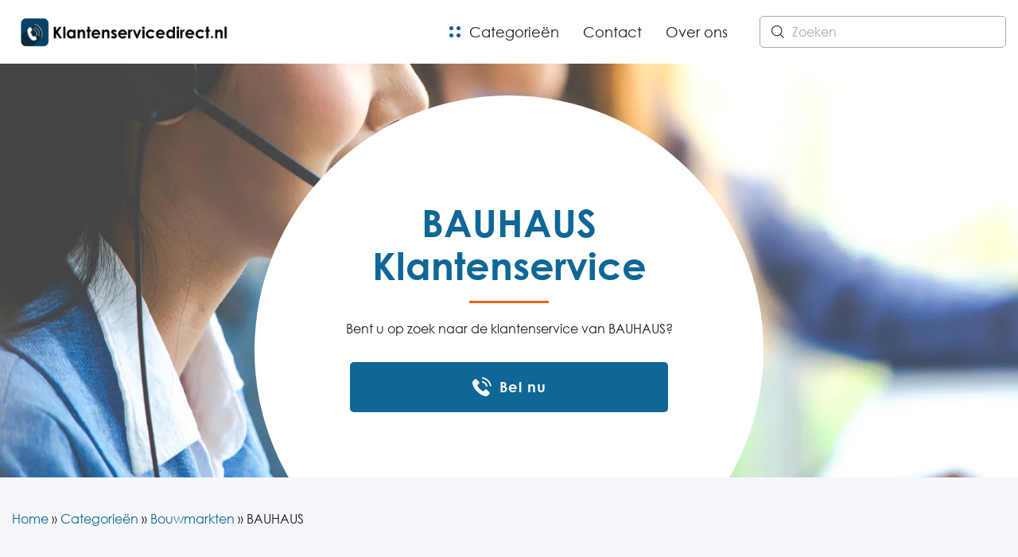

--- FILE ---
content_type: text/html; charset=UTF-8
request_url: https://klantenservicedirect.nl/bedrijf/bauhaus/
body_size: 17985
content:

<!DOCTYPE html>
<html lang="nl-NL">
	<head>
	    <meta charset="UTF-8">
	    <meta name="viewport" content="width=device-width, initial-scale=1.0"/>
		<link rel="profile" href="https://gmpg.org/xfn/11">
	    <meta name='robots' content='index, follow, max-image-preview:large, max-snippet:-1, max-video-preview:-1' />
<link rel="alternate" hreflang="nl" href="https://klantenservicedirect.nl/bedrijf/bauhaus/" />
<link rel="alternate" hreflang="x-default" href="https://klantenservicedirect.nl/bedrijf/bauhaus/" />
<link rel="preload" href="https://klantenservicedirect.nl/wp-content/themes/klanten-wp-theme/assets/fonts/CenturyGothic/CenturyGothic.woff" as="font" type="font/woff" crossorigin><link rel="preload" href="https://klantenservicedirect.nl/wp-content/themes/klanten-wp-theme/assets/fonts/CenturyGothic/CenturyGothic-Bold.woff" as="font" type="font/woff" crossorigin>
	<!-- This site is optimized with the Yoast SEO plugin v20.5 - https://yoast.com/wordpress/plugins/seo/ -->
	<title>BAUHAUS - Klantenservice</title>
	<link rel="canonical" href="https://klantenservicedirect.nl/bedrijf/bauhaus/" />
	<meta property="og:locale" content="nl_NL" />
	<meta property="og:type" content="article" />
	<meta property="og:title" content="BAUHAUS - Klantenservice" />
	<meta property="og:url" content="https://klantenservicedirect.nl/bedrijf/bauhaus/" />
	<meta property="og:site_name" content="Klantenservice" />
	<meta property="article:modified_time" content="2024-01-25T06:50:56+00:00" />
	<meta name="twitter:card" content="summary_large_image" />
	<script type="application/ld+json" class="yoast-schema-graph">{"@context":"https://schema.org","@graph":[{"@type":"WebPage","@id":"https://klantenservicedirect.nl/bedrijf/bauhaus/","url":"https://klantenservicedirect.nl/bedrijf/bauhaus/","name":"BAUHAUS - Klantenservice","isPartOf":{"@id":"https://klantenservicedirect.nl/#website"},"datePublished":"2022-05-21T08:50:05+00:00","dateModified":"2024-01-25T06:50:56+00:00","breadcrumb":{"@id":"https://klantenservicedirect.nl/bedrijf/bauhaus/#breadcrumb"},"inLanguage":"nl-NL","potentialAction":[{"@type":"ReadAction","target":["https://klantenservicedirect.nl/bedrijf/bauhaus/"]}]},{"@type":"BreadcrumbList","@id":"https://klantenservicedirect.nl/bedrijf/bauhaus/#breadcrumb","itemListElement":[{"@type":"ListItem","position":1,"name":"Home","item":"https://klantenservicedirect.nl/"},{"@type":"ListItem","position":2,"name":"Categorieën","item":"https://klantenservicedirect.nl/categorieen/"},{"@type":"ListItem","position":3,"name":"Bouwmarkten","item":"https://klantenservicedirect.nl/categorie/bouwmarkten/"},{"@type":"ListItem","position":4,"name":"BAUHAUS"}]},{"@type":"WebSite","@id":"https://klantenservicedirect.nl/#website","url":"https://klantenservicedirect.nl/","name":"Klantenservice","description":"Klantenservice","publisher":{"@id":"https://klantenservicedirect.nl/#organization"},"potentialAction":[{"@type":"SearchAction","target":{"@type":"EntryPoint","urlTemplate":"https://klantenservicedirect.nl/?s={search_term_string}"},"query-input":"required name=search_term_string"}],"inLanguage":"nl-NL"},{"@type":"Organization","@id":"https://klantenservicedirect.nl/#organization","name":"Klantenservice","url":"https://klantenservicedirect.nl/","logo":{"@type":"ImageObject","inLanguage":"nl-NL","@id":"https://klantenservicedirect.nl/#/schema/logo/image/","url":"https://klantenservicedirect.nl/wp-content/uploads/2022/12/cropped-Klantenservicedirect-Logo.png","contentUrl":"https://klantenservicedirect.nl/wp-content/uploads/2022/12/cropped-Klantenservicedirect-Logo.png","width":1376,"height":248,"caption":"Klantenservice"},"image":{"@id":"https://klantenservicedirect.nl/#/schema/logo/image/"}}]}</script>
	<!-- / Yoast SEO plugin. -->


<link rel='dns-prefetch' href='//cdnjs.cloudflare.com' />
<link rel="alternate" type="application/rss+xml" title="Klantenservice &raquo; feed" href="https://klantenservicedirect.nl/feed/" />
<link rel="alternate" type="application/rss+xml" title="Klantenservice &raquo; reacties feed" href="https://klantenservicedirect.nl/comments/feed/" />
<link rel="alternate" type="application/rss+xml" title="Klantenservice &raquo; BAUHAUS reacties feed" href="https://klantenservicedirect.nl/bedrijf/bauhaus/feed/" />
<link rel="alternate" title="oEmbed (JSON)" type="application/json+oembed" href="https://klantenservicedirect.nl/wp-json/oembed/1.0/embed?url=https%3A%2F%2Fklantenservicedirect.nl%2Fbedrijf%2Fbauhaus%2F" />
<link rel="alternate" title="oEmbed (XML)" type="text/xml+oembed" href="https://klantenservicedirect.nl/wp-json/oembed/1.0/embed?url=https%3A%2F%2Fklantenservicedirect.nl%2Fbedrijf%2Fbauhaus%2F&#038;format=xml" />
		<!-- This site uses the Google Analytics by MonsterInsights plugin v8.14.1 - Using Analytics tracking - https://www.monsterinsights.com/ -->
							<script src="//www.googletagmanager.com/gtag/js?id=UA-204560257-1"  data-cfasync="false" data-wpfc-render="false" async></script>
			<script data-cfasync="false" data-wpfc-render="false">
				var mi_version = '8.14.1';
				var mi_track_user = true;
				var mi_no_track_reason = '';
				
								var disableStrs = [
															'ga-disable-UA-204560257-1',
									];

				/* Function to detect opted out users */
				function __gtagTrackerIsOptedOut() {
					for (var index = 0; index < disableStrs.length; index++) {
						if (document.cookie.indexOf(disableStrs[index] + '=true') > -1) {
							return true;
						}
					}

					return false;
				}

				/* Disable tracking if the opt-out cookie exists. */
				if (__gtagTrackerIsOptedOut()) {
					for (var index = 0; index < disableStrs.length; index++) {
						window[disableStrs[index]] = true;
					}
				}

				/* Opt-out function */
				function __gtagTrackerOptout() {
					for (var index = 0; index < disableStrs.length; index++) {
						document.cookie = disableStrs[index] + '=true; expires=Thu, 31 Dec 2099 23:59:59 UTC; path=/';
						window[disableStrs[index]] = true;
					}
				}

				if ('undefined' === typeof gaOptout) {
					function gaOptout() {
						__gtagTrackerOptout();
					}
				}
								window.dataLayer = window.dataLayer || [];

				window.MonsterInsightsDualTracker = {
					helpers: {},
					trackers: {},
				};
				if (mi_track_user) {
					function __gtagDataLayer() {
						dataLayer.push(arguments);
					}

					function __gtagTracker(type, name, parameters) {
						if (!parameters) {
							parameters = {};
						}

						if (parameters.send_to) {
							__gtagDataLayer.apply(null, arguments);
							return;
						}

						if (type === 'event') {
							
														parameters.send_to = monsterinsights_frontend.ua;
							__gtagDataLayer(type, name, parameters);
													} else {
							__gtagDataLayer.apply(null, arguments);
						}
					}

					__gtagTracker('js', new Date());
					__gtagTracker('set', {
						'developer_id.dZGIzZG': true,
											});
															__gtagTracker('config', 'UA-204560257-1', {"forceSSL":"true","link_attribution":"true"} );
										window.gtag = __gtagTracker;										(function () {
						/* https://developers.google.com/analytics/devguides/collection/analyticsjs/ */
						/* ga and __gaTracker compatibility shim. */
						var noopfn = function () {
							return null;
						};
						var newtracker = function () {
							return new Tracker();
						};
						var Tracker = function () {
							return null;
						};
						var p = Tracker.prototype;
						p.get = noopfn;
						p.set = noopfn;
						p.send = function () {
							var args = Array.prototype.slice.call(arguments);
							args.unshift('send');
							__gaTracker.apply(null, args);
						};
						var __gaTracker = function () {
							var len = arguments.length;
							if (len === 0) {
								return;
							}
							var f = arguments[len - 1];
							if (typeof f !== 'object' || f === null || typeof f.hitCallback !== 'function') {
								if ('send' === arguments[0]) {
									var hitConverted, hitObject = false, action;
									if ('event' === arguments[1]) {
										if ('undefined' !== typeof arguments[3]) {
											hitObject = {
												'eventAction': arguments[3],
												'eventCategory': arguments[2],
												'eventLabel': arguments[4],
												'value': arguments[5] ? arguments[5] : 1,
											}
										}
									}
									if ('pageview' === arguments[1]) {
										if ('undefined' !== typeof arguments[2]) {
											hitObject = {
												'eventAction': 'page_view',
												'page_path': arguments[2],
											}
										}
									}
									if (typeof arguments[2] === 'object') {
										hitObject = arguments[2];
									}
									if (typeof arguments[5] === 'object') {
										Object.assign(hitObject, arguments[5]);
									}
									if ('undefined' !== typeof arguments[1].hitType) {
										hitObject = arguments[1];
										if ('pageview' === hitObject.hitType) {
											hitObject.eventAction = 'page_view';
										}
									}
									if (hitObject) {
										action = 'timing' === arguments[1].hitType ? 'timing_complete' : hitObject.eventAction;
										hitConverted = mapArgs(hitObject);
										__gtagTracker('event', action, hitConverted);
									}
								}
								return;
							}

							function mapArgs(args) {
								var arg, hit = {};
								var gaMap = {
									'eventCategory': 'event_category',
									'eventAction': 'event_action',
									'eventLabel': 'event_label',
									'eventValue': 'event_value',
									'nonInteraction': 'non_interaction',
									'timingCategory': 'event_category',
									'timingVar': 'name',
									'timingValue': 'value',
									'timingLabel': 'event_label',
									'page': 'page_path',
									'location': 'page_location',
									'title': 'page_title',
								};
								for (arg in args) {
																		if (!(!args.hasOwnProperty(arg) || !gaMap.hasOwnProperty(arg))) {
										hit[gaMap[arg]] = args[arg];
									} else {
										hit[arg] = args[arg];
									}
								}
								return hit;
							}

							try {
								f.hitCallback();
							} catch (ex) {
							}
						};
						__gaTracker.create = newtracker;
						__gaTracker.getByName = newtracker;
						__gaTracker.getAll = function () {
							return [];
						};
						__gaTracker.remove = noopfn;
						__gaTracker.loaded = true;
						window['__gaTracker'] = __gaTracker;
					})();
									} else {
										console.log("");
					(function () {
						function __gtagTracker() {
							return null;
						}

						window['__gtagTracker'] = __gtagTracker;
						window['gtag'] = __gtagTracker;
					})();
									}
			</script>
				<!-- / Google Analytics by MonsterInsights -->
		<style id='wp-img-auto-sizes-contain-inline-css'>
img:is([sizes=auto i],[sizes^="auto," i]){contain-intrinsic-size:3000px 1500px}
/*# sourceURL=wp-img-auto-sizes-contain-inline-css */
</style>
<style id='wp-emoji-styles-inline-css'>

	img.wp-smiley, img.emoji {
		display: inline !important;
		border: none !important;
		box-shadow: none !important;
		height: 1em !important;
		width: 1em !important;
		margin: 0 0.07em !important;
		vertical-align: -0.1em !important;
		background: none !important;
		padding: 0 !important;
	}
/*# sourceURL=wp-emoji-styles-inline-css */
</style>
<link rel='stylesheet' id='wp-block-library-css' href='https://klantenservicedirect.nl/wp-includes/css/dist/block-library/style.min.css?ver=6.9' media='all' />
<style id='global-styles-inline-css'>
:root{--wp--preset--aspect-ratio--square: 1;--wp--preset--aspect-ratio--4-3: 4/3;--wp--preset--aspect-ratio--3-4: 3/4;--wp--preset--aspect-ratio--3-2: 3/2;--wp--preset--aspect-ratio--2-3: 2/3;--wp--preset--aspect-ratio--16-9: 16/9;--wp--preset--aspect-ratio--9-16: 9/16;--wp--preset--color--black: #000000;--wp--preset--color--cyan-bluish-gray: #abb8c3;--wp--preset--color--white: #ffffff;--wp--preset--color--pale-pink: #f78da7;--wp--preset--color--vivid-red: #cf2e2e;--wp--preset--color--luminous-vivid-orange: #ff6900;--wp--preset--color--luminous-vivid-amber: #fcb900;--wp--preset--color--light-green-cyan: #7bdcb5;--wp--preset--color--vivid-green-cyan: #00d084;--wp--preset--color--pale-cyan-blue: #8ed1fc;--wp--preset--color--vivid-cyan-blue: #0693e3;--wp--preset--color--vivid-purple: #9b51e0;--wp--preset--gradient--vivid-cyan-blue-to-vivid-purple: linear-gradient(135deg,rgb(6,147,227) 0%,rgb(155,81,224) 100%);--wp--preset--gradient--light-green-cyan-to-vivid-green-cyan: linear-gradient(135deg,rgb(122,220,180) 0%,rgb(0,208,130) 100%);--wp--preset--gradient--luminous-vivid-amber-to-luminous-vivid-orange: linear-gradient(135deg,rgb(252,185,0) 0%,rgb(255,105,0) 100%);--wp--preset--gradient--luminous-vivid-orange-to-vivid-red: linear-gradient(135deg,rgb(255,105,0) 0%,rgb(207,46,46) 100%);--wp--preset--gradient--very-light-gray-to-cyan-bluish-gray: linear-gradient(135deg,rgb(238,238,238) 0%,rgb(169,184,195) 100%);--wp--preset--gradient--cool-to-warm-spectrum: linear-gradient(135deg,rgb(74,234,220) 0%,rgb(151,120,209) 20%,rgb(207,42,186) 40%,rgb(238,44,130) 60%,rgb(251,105,98) 80%,rgb(254,248,76) 100%);--wp--preset--gradient--blush-light-purple: linear-gradient(135deg,rgb(255,206,236) 0%,rgb(152,150,240) 100%);--wp--preset--gradient--blush-bordeaux: linear-gradient(135deg,rgb(254,205,165) 0%,rgb(254,45,45) 50%,rgb(107,0,62) 100%);--wp--preset--gradient--luminous-dusk: linear-gradient(135deg,rgb(255,203,112) 0%,rgb(199,81,192) 50%,rgb(65,88,208) 100%);--wp--preset--gradient--pale-ocean: linear-gradient(135deg,rgb(255,245,203) 0%,rgb(182,227,212) 50%,rgb(51,167,181) 100%);--wp--preset--gradient--electric-grass: linear-gradient(135deg,rgb(202,248,128) 0%,rgb(113,206,126) 100%);--wp--preset--gradient--midnight: linear-gradient(135deg,rgb(2,3,129) 0%,rgb(40,116,252) 100%);--wp--preset--font-size--small: 13px;--wp--preset--font-size--medium: 20px;--wp--preset--font-size--large: 36px;--wp--preset--font-size--x-large: 42px;--wp--preset--spacing--20: 0.44rem;--wp--preset--spacing--30: 0.67rem;--wp--preset--spacing--40: 1rem;--wp--preset--spacing--50: 1.5rem;--wp--preset--spacing--60: 2.25rem;--wp--preset--spacing--70: 3.38rem;--wp--preset--spacing--80: 5.06rem;--wp--preset--shadow--natural: 6px 6px 9px rgba(0, 0, 0, 0.2);--wp--preset--shadow--deep: 12px 12px 50px rgba(0, 0, 0, 0.4);--wp--preset--shadow--sharp: 6px 6px 0px rgba(0, 0, 0, 0.2);--wp--preset--shadow--outlined: 6px 6px 0px -3px rgb(255, 255, 255), 6px 6px rgb(0, 0, 0);--wp--preset--shadow--crisp: 6px 6px 0px rgb(0, 0, 0);}:where(.is-layout-flex){gap: 0.5em;}:where(.is-layout-grid){gap: 0.5em;}body .is-layout-flex{display: flex;}.is-layout-flex{flex-wrap: wrap;align-items: center;}.is-layout-flex > :is(*, div){margin: 0;}body .is-layout-grid{display: grid;}.is-layout-grid > :is(*, div){margin: 0;}:where(.wp-block-columns.is-layout-flex){gap: 2em;}:where(.wp-block-columns.is-layout-grid){gap: 2em;}:where(.wp-block-post-template.is-layout-flex){gap: 1.25em;}:where(.wp-block-post-template.is-layout-grid){gap: 1.25em;}.has-black-color{color: var(--wp--preset--color--black) !important;}.has-cyan-bluish-gray-color{color: var(--wp--preset--color--cyan-bluish-gray) !important;}.has-white-color{color: var(--wp--preset--color--white) !important;}.has-pale-pink-color{color: var(--wp--preset--color--pale-pink) !important;}.has-vivid-red-color{color: var(--wp--preset--color--vivid-red) !important;}.has-luminous-vivid-orange-color{color: var(--wp--preset--color--luminous-vivid-orange) !important;}.has-luminous-vivid-amber-color{color: var(--wp--preset--color--luminous-vivid-amber) !important;}.has-light-green-cyan-color{color: var(--wp--preset--color--light-green-cyan) !important;}.has-vivid-green-cyan-color{color: var(--wp--preset--color--vivid-green-cyan) !important;}.has-pale-cyan-blue-color{color: var(--wp--preset--color--pale-cyan-blue) !important;}.has-vivid-cyan-blue-color{color: var(--wp--preset--color--vivid-cyan-blue) !important;}.has-vivid-purple-color{color: var(--wp--preset--color--vivid-purple) !important;}.has-black-background-color{background-color: var(--wp--preset--color--black) !important;}.has-cyan-bluish-gray-background-color{background-color: var(--wp--preset--color--cyan-bluish-gray) !important;}.has-white-background-color{background-color: var(--wp--preset--color--white) !important;}.has-pale-pink-background-color{background-color: var(--wp--preset--color--pale-pink) !important;}.has-vivid-red-background-color{background-color: var(--wp--preset--color--vivid-red) !important;}.has-luminous-vivid-orange-background-color{background-color: var(--wp--preset--color--luminous-vivid-orange) !important;}.has-luminous-vivid-amber-background-color{background-color: var(--wp--preset--color--luminous-vivid-amber) !important;}.has-light-green-cyan-background-color{background-color: var(--wp--preset--color--light-green-cyan) !important;}.has-vivid-green-cyan-background-color{background-color: var(--wp--preset--color--vivid-green-cyan) !important;}.has-pale-cyan-blue-background-color{background-color: var(--wp--preset--color--pale-cyan-blue) !important;}.has-vivid-cyan-blue-background-color{background-color: var(--wp--preset--color--vivid-cyan-blue) !important;}.has-vivid-purple-background-color{background-color: var(--wp--preset--color--vivid-purple) !important;}.has-black-border-color{border-color: var(--wp--preset--color--black) !important;}.has-cyan-bluish-gray-border-color{border-color: var(--wp--preset--color--cyan-bluish-gray) !important;}.has-white-border-color{border-color: var(--wp--preset--color--white) !important;}.has-pale-pink-border-color{border-color: var(--wp--preset--color--pale-pink) !important;}.has-vivid-red-border-color{border-color: var(--wp--preset--color--vivid-red) !important;}.has-luminous-vivid-orange-border-color{border-color: var(--wp--preset--color--luminous-vivid-orange) !important;}.has-luminous-vivid-amber-border-color{border-color: var(--wp--preset--color--luminous-vivid-amber) !important;}.has-light-green-cyan-border-color{border-color: var(--wp--preset--color--light-green-cyan) !important;}.has-vivid-green-cyan-border-color{border-color: var(--wp--preset--color--vivid-green-cyan) !important;}.has-pale-cyan-blue-border-color{border-color: var(--wp--preset--color--pale-cyan-blue) !important;}.has-vivid-cyan-blue-border-color{border-color: var(--wp--preset--color--vivid-cyan-blue) !important;}.has-vivid-purple-border-color{border-color: var(--wp--preset--color--vivid-purple) !important;}.has-vivid-cyan-blue-to-vivid-purple-gradient-background{background: var(--wp--preset--gradient--vivid-cyan-blue-to-vivid-purple) !important;}.has-light-green-cyan-to-vivid-green-cyan-gradient-background{background: var(--wp--preset--gradient--light-green-cyan-to-vivid-green-cyan) !important;}.has-luminous-vivid-amber-to-luminous-vivid-orange-gradient-background{background: var(--wp--preset--gradient--luminous-vivid-amber-to-luminous-vivid-orange) !important;}.has-luminous-vivid-orange-to-vivid-red-gradient-background{background: var(--wp--preset--gradient--luminous-vivid-orange-to-vivid-red) !important;}.has-very-light-gray-to-cyan-bluish-gray-gradient-background{background: var(--wp--preset--gradient--very-light-gray-to-cyan-bluish-gray) !important;}.has-cool-to-warm-spectrum-gradient-background{background: var(--wp--preset--gradient--cool-to-warm-spectrum) !important;}.has-blush-light-purple-gradient-background{background: var(--wp--preset--gradient--blush-light-purple) !important;}.has-blush-bordeaux-gradient-background{background: var(--wp--preset--gradient--blush-bordeaux) !important;}.has-luminous-dusk-gradient-background{background: var(--wp--preset--gradient--luminous-dusk) !important;}.has-pale-ocean-gradient-background{background: var(--wp--preset--gradient--pale-ocean) !important;}.has-electric-grass-gradient-background{background: var(--wp--preset--gradient--electric-grass) !important;}.has-midnight-gradient-background{background: var(--wp--preset--gradient--midnight) !important;}.has-small-font-size{font-size: var(--wp--preset--font-size--small) !important;}.has-medium-font-size{font-size: var(--wp--preset--font-size--medium) !important;}.has-large-font-size{font-size: var(--wp--preset--font-size--large) !important;}.has-x-large-font-size{font-size: var(--wp--preset--font-size--x-large) !important;}
/*# sourceURL=global-styles-inline-css */
</style>

<style id='classic-theme-styles-inline-css'>
/*! This file is auto-generated */
.wp-block-button__link{color:#fff;background-color:#32373c;border-radius:9999px;box-shadow:none;text-decoration:none;padding:calc(.667em + 2px) calc(1.333em + 2px);font-size:1.125em}.wp-block-file__button{background:#32373c;color:#fff;text-decoration:none}
/*# sourceURL=/wp-includes/css/classic-themes.min.css */
</style>
<link rel='stylesheet' id='wpml-blocks-css' href='https://klantenservicedirect.nl/wp-content/plugins/sitepress-multilingual-cms/dist/css/blocks/styles.css?ver=4.6.3' media='all' />
<link rel='stylesheet' id='contact-form-7-css' href='https://klantenservicedirect.nl/wp-content/plugins/contact-form-7/includes/css/styles.css?ver=5.7.5.1' media='all' />
<link rel='stylesheet' id='wp-post-comment-rating-css' href='https://klantenservicedirect.nl/wp-content/plugins/wp-post-comment-rating/public/css/wp-post-comment-rating-public.css?ver=2.5' media='all' />
<link rel='stylesheet' id='kltn-style-css' href='https://klantenservicedirect.nl/wp-content/themes/klanten-wp-theme/assets/css/style.css?ver=1.0.0' media='all' />
<link rel='stylesheet' id='kltn-slick-css' href='https://klantenservicedirect.nl/wp-content/themes/klanten-wp-theme/assets/css/slick.css?ver=1.0.0' media='all' />
<link rel='stylesheet' id='style-css' href='https://klantenservicedirect.nl/wp-content/themes/klanten-wp-theme/style.css?ver=1.0.0' media='all' />
<script src="https://klantenservicedirect.nl/wp-includes/js/jquery/jquery.min.js?ver=3.7.1" id="jquery-core-js"></script>
<script src="https://klantenservicedirect.nl/wp-includes/js/jquery/jquery-migrate.min.js?ver=3.4.1" id="jquery-migrate-js"></script>
<script src="https://cdnjs.cloudflare.com/ajax/libs/jquery-validate/1.19.3/jquery.validate.min.js?ver=1.5.5" id="ajax_validate-js"></script>
<script id="ajax_comments-js-extra">
var kltn_ajax_comments_params = {"url":"https://klantenservicedirect.nl/wp-comments-post.php","text_blank_rating":"Beoordeling is vereist.","text_success":"Bedankt voor je inzending. Uw recensie wordt beoordeeld.","text_form_error":"Error in processing your form.","text_processing":"Processing..."};
//# sourceURL=ajax_comments-js-extra
</script>
<script src="https://klantenservicedirect.nl/wp-content/themes/klanten-wp-theme/assets/js/ajax/ajax-comments.js?ver=1.1" id="ajax_comments-js"></script>
<script src="https://klantenservicedirect.nl/wp-content/plugins/google-analytics-for-wordpress/assets/js/frontend-gtag.js?ver=8.14.1" id="monsterinsights-frontend-script-js"></script>
<script data-cfasync="false" data-wpfc-render="false" id='monsterinsights-frontend-script-js-extra'>var monsterinsights_frontend = {"js_events_tracking":"true","download_extensions":"doc,pdf,ppt,zip,xls,docx,pptx,xlsx","inbound_paths":"[{\"path\":\"\\\/go\\\/\",\"label\":\"affiliate\"},{\"path\":\"\\\/recommend\\\/\",\"label\":\"affiliate\"}]","home_url":"https:\/\/klantenservicedirect.nl","hash_tracking":"false","ua":"UA-204560257-1","v4_id":""};</script>
<script src="https://klantenservicedirect.nl/wp-content/plugins/wp-post-comment-rating/public/js/wp-post-comment-rating-public.js?ver=2.5" id="wp-post-comment-rating-js"></script>
<script id="show_number_ajax-js-extra">
var show_number_ajax_params = {"ajaxurl":"https://klantenservicedirect.nl/wp-admin/admin-ajax.php"};
//# sourceURL=show_number_ajax-js-extra
</script>
<script src="https://klantenservicedirect.nl/wp-content/themes/klanten-wp-theme/assets/js/ajax/show-number.js?ver=6.9" id="show_number_ajax-js"></script>
<script id="dropdown_search_ajax-js-extra">
var dropdown_search_ajax_params = {"ajaxurl":"https://klantenservicedirect.nl/wp-admin/admin-ajax.php","query":""};
//# sourceURL=dropdown_search_ajax-js-extra
</script>
<script src="https://klantenservicedirect.nl/wp-content/themes/klanten-wp-theme/assets/js/ajax/dropdown-search.js?ver=6.9" id="dropdown_search_ajax-js"></script>
<link rel="https://api.w.org/" href="https://klantenservicedirect.nl/wp-json/" /><link rel="EditURI" type="application/rsd+xml" title="RSD" href="https://klantenservicedirect.nl/xmlrpc.php?rsd" />
<meta name="generator" content="WordPress 6.9" />
<link rel='shortlink' href='https://klantenservicedirect.nl/?p=2997' />
<meta name="generator" content="WPML ver:4.6.3 stt:37,1;" />
<script>document.createElement( "picture" );if(!window.HTMLPictureElement && document.addEventListener) {window.addEventListener("DOMContentLoaded", function() {var s = document.createElement("script");s.src = "https://klantenservicedirect.nl/wp-content/plugins/webp-express/js/picturefill.min.js";document.body.appendChild(s);});}</script>		<style type="text/css">
			fieldset.wppcr_rating > legend{
				color:			}

			.comment-form-comment, .comment-notes {clear:both;}
			.wppcr_rating {
				float:left;display: initial;
			}

			/* :not(:checked) is a filter, so that browsers that don’t support :checked don’t 
			   follow these rules. Every browser that supports :checked also supports :not(), so
			   it doesn’t make the test unnecessarily selective */
			.wppcr_rating:not(:checked) > input {
				position:absolute;
				/*top:-9999px;*/
				clip:rect(0,0,0,0);
			}

			.wppcr_rating:not(:checked) > label {
				float:right;
				width:1em !important;
				padding:0;
				overflow:hidden;
				white-space:nowrap;
				cursor:pointer;
				font-size:36px;
				line-height:1.2;
				color:#d8d8d8 !important;
				text-shadow:1px 1px #bbb, 1px 1px #666, .1em .1em .2em rgba(0,0,0,.2);
			}

			.wppcr_rating:not(:checked) > label:before {
				content: '★ ';
			}

			.wppcr_rating > input:checked ~ label {
				color: #f2e569 !important;
				text-shadow:1px 1px #bbb, 1px 1px #666, .1em .1em .2em rgba(0,0,0,.5);
			}

			.wppcr_rating:not(:checked) > label:hover,
			.wppcr_rating:not(:checked) > label:hover ~ label {
				color: #F2E569 !important;
				text-shadow:1px 1px #bbb, 1px 1px #666, .1em .1em .2em rgba(0,0,0,.5);
			}

			.wppcr_rating > input:checked + label:hover,
			.wppcr_rating > input:checked + label:hover ~ label,
			.wppcr_rating > input:checked ~ label:hover,
			.wppcr_rating > input:checked ~ label:hover ~ label,
			.wppcr_rating > label:hover ~ input:checked ~ label {
				color: #ea0 !important;
				text-shadow:1px 1px goldenrod, 1px 1px #B57340, .1em .1em .2em rgba(0,0,0,.5);
			}

			.wppcr_rating > label:active {
				position:relative;
				top:2px;
				left:2px;
			}
			p.logged-in-as {clear:both;}
			span.wpcr_author_stars, span.wpcr_author_stars span {
				display: block;
				background: url(https://klantenservicedirect.nl/wp-content/plugins/wp-post-comment-rating/public/images/yelstars.png) 0 -16px repeat-x;
				width: 80px;
				height: 16px;
			}

			span.wpcr_author_stars span {
				background-position: 0 0;
			}
			span.wpcr_averageStars, span.wpcr_averageStars span {
				display: block;
				background: url(https://klantenservicedirect.nl/wp-content/plugins/wp-post-comment-rating/public/images/yelstars.png) 0 -16px repeat-x;
				width: 80px;
				height: 16px;
			}

			span.wpcr_averageStars span {
				background-position: 0 0;
			}

			/*for tooltip*/
			.wpcr_tooltip, .wpcr_inline{
				display: inline;
				position: relative;
				width:auto;
				float:left;
				font-size: 12px;
			}
			a.wpcr_tooltip span.wpcr_stars, .wpcr_inline span.wpcr_stars{float:left;font-size: 14px;}
			a.wpcr_tooltip span.wpcr_averageStars, a.wpcr_inline span.wpcr_averageStars {float:left; margin:2px 5px 0px 5px;}
			
			.wpcr_tooltip:hover:after{
				background-color: rgba(0,0,0,.8);
				border-radius: 5px;
				bottom: 26px;
				color: #fff;
				content: attr(title);
				left: 20%;
				padding: 5px 10px;
				position: absolute;
				z-index: 98;
				width: 205px;
				border-radius: 7px;
				font-size: 13px;
			}
			.wpcr_tooltip:hover:before{
				border: solid;
				border-color: rgba(0,0,0,.8) transparent;
				border-width: 6px 6px 0 6px;
				bottom: 20px;
				content: "";
				left: 50%;
				position: absolute;
				z-index: 99;
			}
			.wpcr_aggregate{float: left;display: inline-block;width: auto;line-height: 20px;}
			#hide-stars {display:none;}
			#review_form .wppcr_rating {display:none;}
			#reviews .wpcr_author_stars {display:none;}
			.col-2 .aggr_options {
				margin-bottom: 5px;
				display: inline-block;
			}
			.wpcr_floating_links, .wpcr_ss_links{position: fixed;left: auto;right:0;
			z-index: 99999;max-width: 3.2%; width: 3.2% !important;}
			.wpcr_floating_links{top:40%}
			.wpcr_ss_links{top:56%}
			.wpcr_floating_links ul, .wpcr_ss_links ul{list-style: none;margin: 0px;padding: 0;}
			.wpcr_floating_links li:before, .wpcr_ss_links li:before{display:none !important;}
			.wpcr_floating_links li, .wpcr_ss_links li{
				padding: 5px 12px;
				background-color: #fff;
				box-shadow: 1px 1px 2px 2px #ccc;
				text-align: center;
				margin: 0 !important;
			}
			
		</style>
		
		<script>
		(function(h,o,t,j,a,r){
			h.hj=h.hj||function(){(h.hj.q=h.hj.q||[]).push(arguments)};
			h._hjSettings={hjid:2729809,hjsv:5};
			a=o.getElementsByTagName('head')[0];
			r=o.createElement('script');r.async=1;
			r.src=t+h._hjSettings.hjid+j+h._hjSettings.hjsv;
			a.appendChild(r);
		})(window,document,'//static.hotjar.com/c/hotjar-','.js?sv=');
		</script>
		<link rel="icon" href="https://klantenservicedirect.nl/wp-content/uploads/2021/06/cropped-Favicon_512x512-32x32.png" sizes="32x32" />
<link rel="icon" href="https://klantenservicedirect.nl/wp-content/uploads/2021/06/cropped-Favicon_512x512-192x192.png" sizes="192x192" />
<link rel="apple-touch-icon" href="https://klantenservicedirect.nl/wp-content/uploads/2021/06/cropped-Favicon_512x512-180x180.png" />
<meta name="msapplication-TileImage" content="https://klantenservicedirect.nl/wp-content/uploads/2021/06/cropped-Favicon_512x512-270x270.png" />
	</head>
	<body  class="wp-singular company-template-default single single-company postid-2997 wp-custom-logo wp-theme-klanten-wp-theme" >

		
		<main class="main o-scroll" id="js-scroll">
			<div class="main__inner" data-scroll-container>
				<header id="header" class="header">
					<div class="l-container">
						<div class="header__flex">
							<div class="logo">
								<a href="https://klantenservicedirect.nl" class="logo__link" style="background-image: url(https://klantenservicedirect.nl/wp-content/uploads/2022/12/cropped-Klantenservicedirect-Logo.png)"></a>
							</div>
							<div class="header__right">
								<div class="header-menu">
									<a href="#" class="categories-btn">
										<svg class="categories-btn-icon" width="14" height="14" viewBox="0 0 14 14" fill="none"
											xmlns="http://www.w3.org/2000/svg">
											<circle cx="2.5" cy="2.5" r="2.5" fill="#0F6797"/>
											<circle cx="2.5" cy="11.5" r="2.5" fill="#0F6797"/>
											<circle cx="11.5" cy="2.5" r="2.5" fill="#0F6797"/>
											<circle cx="11.5" cy="11.5" r="2.5" fill="#0F6797"/>
										</svg>
										<svg class="categories-close-icon cross" width="14" height="14" viewBox="0 0 14 14" fill="none" xmlns="http://www.w3.org/2000/svg">
											<path d="M8.54193 6.99979L13.7763 1.76515C13.9203 1.62106 13.9998 1.42881 14 1.22382C14 1.01872 13.9206 0.826244 13.7763 0.682374L13.3176 0.223789C13.1734 0.0793498 12.9812 0.000244141 12.776 0.000244141C12.5711 0.000244141 12.3788 0.0793498 12.2346 0.223789L7.00023 5.45808L1.76559 0.223789C1.62161 0.0793498 1.42925 0.000244141 1.22415 0.000244141C1.01927 0.000244141 0.826911 0.0793498 0.682927 0.223789L0.224 0.682374C-0.0746667 0.981041 -0.0746667 1.46683 0.224 1.76515L5.45852 6.99979L0.224 12.2342C0.0799024 12.3785 0.000569106 12.5708 0.000569106 12.7758C0.000569106 12.9807 0.0799024 13.173 0.224 13.3172L0.682813 13.7758C0.826797 13.9201 1.01927 13.9993 1.22403 13.9993C1.42914 13.9993 1.6215 13.9201 1.76548 13.7758L7.00011 8.54138L12.2345 13.7758C12.3787 13.9201 12.571 13.9993 12.7759 13.9993H12.7761C12.9811 13.9993 13.1733 13.9201 13.3175 13.7758L13.7762 13.3172C13.9202 13.1731 13.9997 12.9807 13.9997 12.7758C13.9997 12.5708 13.9202 12.3785 13.7762 12.2343L8.54193 6.99979Z" fill="#0F6797"/>
										</svg>
										<svg class="categories-close-icon arrow" width="8" height="14" viewBox="0 0 8 14" fill="none" xmlns="http://www.w3.org/2000/svg">
											<path d="M7 1L1 7L7 13" stroke="#0F6797" stroke-width="1.8" stroke-linecap="round" stroke-linejoin="round"/>
										</svg>
										<span class="categories-btn__title">Categorieën</span>
									</a>
									<a href="#" class="mobile-menu-btn">
										<svg class="mobile-menu-btn-icon" width="20" height="20" viewBox="0 0 14 14" fill="none"
											xmlns="http://www.w3.org/2000/svg">
											<circle cx="2.5" cy="2.5" r="2.5" fill="#0F6797"/>
											<circle cx="2.5" cy="11.5" r="2.5" fill="#0F6797"/>
											<circle cx="11.5" cy="2.5" r="2.5" fill="#0F6797"/>
											<circle cx="11.5" cy="11.5" r="2.5" fill="#0F6797"/>
										</svg>
										<svg class="mobile-menu-close-icon" width="20" height="20" viewBox="0 0 14 14" fill="none" xmlns="http://www.w3.org/2000/svg">
											<path d="M8.54193 6.99979L13.7763 1.76515C13.9203 1.62106 13.9998 1.42881 14 1.22382C14 1.01872 13.9206 0.826244 13.7763 0.682374L13.3176 0.223789C13.1734 0.0793498 12.9812 0.000244141 12.776 0.000244141C12.5711 0.000244141 12.3788 0.0793498 12.2346 0.223789L7.00023 5.45808L1.76559 0.223789C1.62161 0.0793498 1.42925 0.000244141 1.22415 0.000244141C1.01927 0.000244141 0.826911 0.0793498 0.682927 0.223789L0.224 0.682374C-0.0746667 0.981041 -0.0746667 1.46683 0.224 1.76515L5.45852 6.99979L0.224 12.2342C0.0799024 12.3785 0.000569106 12.5708 0.000569106 12.7758C0.000569106 12.9807 0.0799024 13.173 0.224 13.3172L0.682813 13.7758C0.826797 13.9201 1.01927 13.9993 1.22403 13.9993C1.42914 13.9993 1.6215 13.9201 1.76548 13.7758L7.00011 8.54138L12.2345 13.7758C12.3787 13.9201 12.571 13.9993 12.7759 13.9993H12.7761C12.9811 13.9993 13.1733 13.9201 13.3175 13.7758L13.7762 13.3172C13.9202 13.1731 13.9997 12.9807 13.9997 12.7758C13.9997 12.5708 13.9202 12.3785 13.7762 12.2343L8.54193 6.99979Z" fill="#0F6797"/>
										</svg>
										<span class="menu-btn__title">Menu</span>
									</a>
									<ul id="menu-primary" class="primary-menu"><li id="menu-item-838" class="categories menu-item menu-item-type-custom menu-item-object-custom menu-item-838"><a href="#">Categorieën</a></li>
<li id="menu-item-836" class="menu-item menu-item-type-post_type menu-item-object-page menu-item-836"><a href="https://klantenservicedirect.nl/contacts/">Contact</a></li>
<li id="menu-item-837" class="menu-item menu-item-type-post_type menu-item-object-page menu-item-837"><a href="https://klantenservicedirect.nl/about-us/">Over ons</a></li>
</ul>								</div>	
								<form role="search" method="get" autocomplete="off" class="search-wrapper" action="https://klantenservicedirect.nl/">
									<button type="submit" class="search-btn">
										<i class="search-icon"></i>
									</button>
									<input id="search-input" class="search-input" value="" name="s" type="search" placeholder="Zoeken">
									<input type="hidden" name="post_type" value="company" />
								</form>
							</div>
						</div>
					</div>
					<div class="categories-menu-wrap">
		                <div class="main-overlay"></div>
		                <div class="l-container">
		                    <div class="categories-menu-inner">
		                        <ul class="categories-menu">

									
										<li class="categories-menu__item">
											<a href="https://klantenservicedirect.nl/categorie/aandelen-en-crypto/">
												<object type="image/svg+xml" data="https://klantenservicedirect.nl/wp-content/uploads/2021/08/stocks_ctypto.svg" class="categories-icon"></object>
												<span class="categories-name">Aandelen &amp; crypto</span>
											</a>
										</li>

									
										<li class="categories-menu__item">
											<a href="https://klantenservicedirect.nl/categorie/advies/">
												<object type="image/svg+xml" data="https://klantenservicedirect.nl/wp-content/uploads/2021/09/advise.svg" class="categories-icon"></object>
												<span class="categories-name">Advies</span>
											</a>
										</li>

									
										<li class="categories-menu__item">
											<a href="https://klantenservicedirect.nl/categorie/autoverhuur/">
												<object type="image/svg+xml" data="https://klantenservicedirect.nl/wp-content/uploads/2021/04/car.svg" class="categories-icon"></object>
												<span class="categories-name">Autoverhuur</span>
											</a>
										</li>

									
										<li class="categories-menu__item">
											<a href="https://klantenservicedirect.nl/categorie/banken/">
												<object type="image/svg+xml" data="https://klantenservicedirect.nl/wp-content/uploads/2021/04/banks.svg" class="categories-icon"></object>
												<span class="categories-name">Banken</span>
											</a>
										</li>

									
										<li class="categories-menu__item">
											<a href="https://klantenservicedirect.nl/categorie/bouwbedrijven/">
												<object type="image/svg+xml" data="https://klantenservicedirect.nl/wp-content/uploads/2021/04/construction.svg" class="categories-icon"></object>
												<span class="categories-name">Bouwbedrijven</span>
											</a>
										</li>

									
										<li class="categories-menu__item">
											<a href="https://klantenservicedirect.nl/categorie/bouwmarkten/">
												<object type="image/svg+xml" data="https://klantenservicedirect.nl/wp-content/uploads/2021/04/diy-stores.svg" class="categories-icon"></object>
												<span class="categories-name">Bouwmarkten</span>
											</a>
										</li>

									
										<li class="categories-menu__item">
											<a href="https://klantenservicedirect.nl/categorie/bungalowparken-resorts-en-campings/">
												<object type="image/svg+xml" data="https://klantenservicedirect.nl/wp-content/uploads/2021/04/bungalow-parks.svg" class="categories-icon"></object>
												<span class="categories-name">Bungalowparken, resorts en campings</span>
											</a>
										</li>

									
										<li class="categories-menu__item">
											<a href="https://klantenservicedirect.nl/categorie/dieren/">
												<object type="image/svg+xml" data="https://klantenservicedirect.nl/wp-content/uploads/2021/04/animals.svg" class="categories-icon"></object>
												<span class="categories-name">Dieren</span>
											</a>
										</li>

									
										<li class="categories-menu__item">
											<a href="https://klantenservicedirect.nl/categorie/drogisterijen/">
												<object type="image/svg+xml" data="https://klantenservicedirect.nl/wp-content/uploads/2021/04/pharmacy.svg" class="categories-icon"></object>
												<span class="categories-name">Drogisterijen</span>
											</a>
										</li>

									
										<li class="categories-menu__item">
											<a href="https://klantenservicedirect.nl/categorie/elektronica/">
												<object type="image/svg+xml" data="https://klantenservicedirect.nl/wp-content/uploads/2021/07/Electronics.svg" class="categories-icon"></object>
												<span class="categories-name">Elektronica</span>
											</a>
										</li>

									
										<li class="categories-menu__item">
											<a href="https://klantenservicedirect.nl/categorie/energie/">
												<object type="image/svg+xml" data="https://klantenservicedirect.nl/wp-content/uploads/2021/04/energy.svg" class="categories-icon"></object>
												<span class="categories-name">Energie</span>
											</a>
										</li>

									
										<li class="categories-menu__item">
											<a href="https://klantenservicedirect.nl/categorie/eten-en-drinken/">
												<object type="image/svg+xml" data="https://klantenservicedirect.nl/wp-content/uploads/2021/08/food_drinks.svg" class="categories-icon"></object>
												<span class="categories-name">Eten en drinken</span>
											</a>
										</li>

									
										<li class="categories-menu__item">
											<a href="https://klantenservicedirect.nl/categorie/gaming-entertainment/">
												<object type="image/svg+xml" data="https://klantenservicedirect.nl/wp-content/uploads/2021/06/games.svg" class="categories-icon"></object>
												<span class="categories-name">Gaming &amp; Entertainment</span>
											</a>
										</li>

									
										<li class="categories-menu__item">
											<a href="https://klantenservicedirect.nl/categorie/gemeenten/">
												<object type="image/svg+xml" data="https://klantenservicedirect.nl/wp-content/uploads/2021/04/municipalities.svg" class="categories-icon"></object>
												<span class="categories-name">Gemeenten</span>
											</a>
										</li>

									
										<li class="categories-menu__item">
											<a href="https://klantenservicedirect.nl/categorie/internet-tv-en-telefonie/">
												<object type="image/svg+xml" data="https://klantenservicedirect.nl/wp-content/uploads/2021/04/telephony.svg" class="categories-icon"></object>
												<span class="categories-name">Internet, TV en telefonie</span>
											</a>
										</li>

									
										<li class="categories-menu__item">
											<a href="https://klantenservicedirect.nl/categorie/kranten-en-tijdschriften/">
												<object type="image/svg+xml" data="https://klantenservicedirect.nl/wp-content/uploads/2021/04/newspapers.svg" class="categories-icon"></object>
												<span class="categories-name">Kranten en tijdschriften</span>
											</a>
										</li>

									
										<li class="categories-menu__item">
											<a href="https://klantenservicedirect.nl/categorie/loterijen/">
												<object type="image/svg+xml" data="https://klantenservicedirect.nl/wp-content/uploads/2021/04/lotteries.svg" class="categories-icon"></object>
												<span class="categories-name">Loterijen</span>
											</a>
										</li>

									
										<li class="categories-menu__item">
											<a href="https://klantenservicedirect.nl/categorie/luchthavens/">
												<object type="image/svg+xml" data="https://klantenservicedirect.nl/wp-content/uploads/2021/04/airports.svg" class="categories-icon"></object>
												<span class="categories-name">Luchthavens</span>
											</a>
										</li>

									
										<li class="categories-menu__item">
											<a href="https://klantenservicedirect.nl/categorie/makelaars/">
												<object type="image/svg+xml" data="https://klantenservicedirect.nl/wp-content/uploads/2021/04/estate-agents.svg" class="categories-icon"></object>
												<span class="categories-name">Makelaars</span>
											</a>
										</li>

									
										<li class="categories-menu__item">
											<a href="https://klantenservicedirect.nl/categorie/mode-en-kleding/">
												<object type="image/svg+xml" data="https://klantenservicedirect.nl/wp-content/uploads/2021/04/fashion-clothing.svg" class="categories-icon"></object>
												<span class="categories-name">Mode en kleding</span>
											</a>
										</li>

									
										<li class="categories-menu__item">
											<a href="https://klantenservicedirect.nl/categorie/netbeheerders/">
												<object type="image/svg+xml" data="https://klantenservicedirect.nl/wp-content/uploads/2021/04/network-operators.svg" class="categories-icon"></object>
												<span class="categories-name">Netbeheerders</span>
											</a>
										</li>

									
										<li class="categories-menu__item">
											<a href="https://klantenservicedirect.nl/categorie/openbaar-vervoer/">
												<object type="image/svg+xml" data="https://klantenservicedirect.nl/wp-content/uploads/2021/04/public-transport.svg" class="categories-icon"></object>
												<span class="categories-name">Openbaar vervoer</span>
											</a>
										</li>

									
										<li class="categories-menu__item">
											<a href="https://klantenservicedirect.nl/categorie/opleidingen/">
												<object type="image/svg+xml" data="https://klantenservicedirect.nl/wp-content/uploads/2021/04/educations.svg" class="categories-icon"></object>
												<span class="categories-name">Opleidingen</span>
											</a>
										</li>

									
										<li class="categories-menu__item">
											<a href="https://klantenservicedirect.nl/categorie/overheidsinstanties/">
												<object type="image/svg+xml" data="https://klantenservicedirect.nl/wp-content/uploads/2021/04/government-agencies.svg" class="categories-icon"></object>
												<span class="categories-name">Overheidsinstanties</span>
											</a>
										</li>

									
										<li class="categories-menu__item">
											<a href="https://klantenservicedirect.nl/categorie/post-en-pakketdiensten/">
												<object type="image/svg+xml" data="https://klantenservicedirect.nl/wp-content/uploads/2021/04/parcel-services.svg" class="categories-icon"></object>
												<span class="categories-name">Post en pakketdiensten</span>
											</a>
										</li>

									
										<li class="categories-menu__item">
											<a href="https://klantenservicedirect.nl/categorie/pretparken/">
												<object type="image/svg+xml" data="https://klantenservicedirect.nl/wp-content/uploads/2021/04/recreation-parks.svg" class="categories-icon"></object>
												<span class="categories-name">Pretparken</span>
											</a>
										</li>

									
										<li class="categories-menu__item">
											<a href="https://klantenservicedirect.nl/categorie/reisorganisaties/">
												<object type="image/svg+xml" data="https://klantenservicedirect.nl/wp-content/uploads/2021/04/travel-organizations.svg" class="categories-icon"></object>
												<span class="categories-name">Reisorganisaties</span>
											</a>
										</li>

									
										<li class="categories-menu__item">
											<a href="https://klantenservicedirect.nl/categorie/sportscholen/">
												<object type="image/svg+xml" data="https://klantenservicedirect.nl/wp-content/uploads/2021/04/gyms.svg" class="categories-icon"></object>
												<span class="categories-name">Sportscholen</span>
											</a>
										</li>

									
										<li class="categories-menu__item">
											<a href="https://klantenservicedirect.nl/categorie/supermarkten/">
												<object type="image/svg+xml" data="https://klantenservicedirect.nl/wp-content/uploads/2021/04/supermarkets.svg" class="categories-icon"></object>
												<span class="categories-name">Supermarkten</span>
											</a>
										</li>

									
										<li class="categories-menu__item">
											<a href="https://klantenservicedirect.nl/categorie/telecom/">
												<object type="image/svg+xml" data="https://klantenservicedirect.nl/wp-content/uploads/2021/04/telecom.svg" class="categories-icon"></object>
												<span class="categories-name">Telecom</span>
											</a>
										</li>

									
										<li class="categories-menu__item">
											<a href="https://klantenservicedirect.nl/categorie/tuincentra/">
												<object type="image/svg+xml" data="https://klantenservicedirect.nl/wp-content/uploads/2021/04/garden-centers.svg" class="categories-icon"></object>
												<span class="categories-name">Tuincentra</span>
											</a>
										</li>

									
										<li class="categories-menu__item">
											<a href="https://klantenservicedirect.nl/categorie/uitzendbureaus/">
												<object type="image/svg+xml" data="https://klantenservicedirect.nl/wp-content/uploads/2021/04/employment-agencies.svg" class="categories-icon"></object>
												<span class="categories-name">Uitzendbureaus</span>
											</a>
										</li>

									
										<li class="categories-menu__item">
											<a href="https://klantenservicedirect.nl/categorie/verkeer/">
												<object type="image/svg+xml" data="https://klantenservicedirect.nl/wp-content/uploads/2021/08/traffic-1.svg" class="categories-icon"></object>
												<span class="categories-name">Verkeer</span>
											</a>
										</li>

									
										<li class="categories-menu__item">
											<a href="https://klantenservicedirect.nl/categorie/verzekeringen/">
												<object type="image/svg+xml" data="https://klantenservicedirect.nl/wp-content/uploads/2021/04/insurers.svg" class="categories-icon"></object>
												<span class="categories-name">Verzekeringen</span>
											</a>
										</li>

									
										<li class="categories-menu__item">
											<a href="https://klantenservicedirect.nl/categorie/vliegtuigtuigmaatschappijen/">
												<object type="image/svg+xml" data="https://klantenservicedirect.nl/wp-content/uploads/2021/04/airlines.svg" class="categories-icon"></object>
												<span class="categories-name">Vliegtuigmaatschappijen</span>
											</a>
										</li>

									
										<li class="categories-menu__item">
											<a href="https://klantenservicedirect.nl/categorie/waterbedrijven/">
												<object type="image/svg+xml" data="https://klantenservicedirect.nl/wp-content/uploads/2021/04/water-board-companies.svg" class="categories-icon"></object>
												<span class="categories-name">Waterbedrijven</span>
											</a>
										</li>

									
										<li class="categories-menu__item">
											<a href="https://klantenservicedirect.nl/categorie/webhosting/">
												<object type="image/svg+xml" data="https://klantenservicedirect.nl/wp-content/uploads/2021/04/web-hosting.svg" class="categories-icon"></object>
												<span class="categories-name">Webhosting</span>
											</a>
										</li>

									
										<li class="categories-menu__item">
											<a href="https://klantenservicedirect.nl/categorie/webshops/">
												<object type="image/svg+xml" data="https://klantenservicedirect.nl/wp-content/uploads/2021/04/webshops.svg" class="categories-icon"></object>
												<span class="categories-name">Webshops</span>
											</a>
										</li>

									
										<li class="categories-menu__item">
											<a href="https://klantenservicedirect.nl/categorie/winkelketens/">
												<object type="image/svg+xml" data="https://klantenservicedirect.nl/wp-content/uploads/2021/04/chain-stores.svg" class="categories-icon"></object>
												<span class="categories-name">Winkelketens</span>
											</a>
										</li>

									
										<li class="categories-menu__item">
											<a href="https://klantenservicedirect.nl/categorie/zorgverzekeraars/">
												<object type="image/svg+xml" data="https://klantenservicedirect.nl/wp-content/uploads/2021/04/health-insurance.svg" class="categories-icon"></object>
												<span class="categories-name">Zorgverzekeraars</span>
											</a>
										</li>

									
		                        </ul>
		                    </div>
		                    <div class="mobile-menu-inner">
		                    	<div class="mobile-menu">
		                    	</div>
		                    </div>
		                </div>
		            </div>
				</header>
    
        
                    <div class="top-title landing-top-title" data-scroll-section style="background-image: url(https://klantenservicedirect.nl/wp-content/uploads/2021/06/attractive-business-woman-asian-suits-headsets-are-smiling-while-working-with-computer-office-customer-service-assistant-working-office.png)">
            <div class="l-container" data-scroll>
                <div class="top-title__inner">
                    <div class="top-title__content">
                        <div class="top-title-circle"><div></div></div>
                        <div class="top-title__text fade-in-bottom is-inview" data-scroll>
                            <h1 class="top-title__title text-center">BAUHAUS Klantenservice</h1>
                            <p class="top-title__description text-center">Bent u op zoek naar de klantenservice van BAUHAUS?</p>
                            <a href="tel:0855050111" class="main-button main-button_large main-button_blue">
                                <span class="call-icon btn-icon"></span>
                                <span>
                                    <span class="mob-show">Bel nu</span>
                                    <span class="desc-show">Bel nu</span>
                                </span>
                            </a>
                         <!--   <p class="top-title__more">De kosten zijn honderdtien cpm, ook na doorverbinden.</p> -->
                        </div>
                    </div>
                </div>
            </div>
        </div>
    
    
    <div class="breadcrambs" data-scroll-section><div class="l-container"><nav class="yoast-breadcrumbs"><span><span><a href="https://klantenservicedirect.nl/">Home</a></span> » <span><a href="https://klantenservicedirect.nl/categorieen/">Categorieën</a></span> » <span><a href="https://klantenservicedirect.nl/categorie/bouwmarkten/">Bouwmarkten</a></span> » <span class="breadcrumb_last" aria-current="page">BAUHAUS</span></span></nav></div></div>
            
        
    <div class="l-contacts" id="main-contacts" data-scroll-section>
        <div class="l-container">
            <div class="l-contacts-container">
                <div class="l-contacts__inner" data-scroll style="transition-delay: .3s">
                    <h2 class="text-center accent">BAUHAUS Contact</h2>
                    <div class="l-contacts__flex">

                        
    <div class="l-contacts__col">
        <div class="l-contacts__row">
            <div class="l-contacts__title">
                <object type="image/svg+xml" data="https://klantenservicedirect.nl/wp-content/themes/klanten-wp-theme/assets/img/phone-number.svg"></object>
                <span>Telefoonnummer</span>
            </div>
            <div class="l-contacts__description">
                <div class="show-number-btn m-link" data-id="2997">Toon nummer</div>
            </div>
        </div>
        <div class="l-contacts__row">
            <div class="l-contacts__title">
                <object type="image/svg+xml" data="https://klantenservicedirect.nl/wp-content/themes/klanten-wp-theme/assets/img/address.svg"></object>
                <span>Adres</span>
            </div>
            <div class="l-contacts__description">
                <span>Regulierenring 2G,
3981 LB Bunnik
</span>
            </div>
        </div>
        <div class="l-contacts__row">
            <div class="l-contacts__title">
                <object type="image/svg+xml" data="https://klantenservicedirect.nl/wp-content/themes/klanten-wp-theme/assets/img/website.svg"></object>
                <span>Website</span>
            </div>
            <div class="l-contacts__description">
                <a class="hover-line" rel="nofollow" href="https://nl.bauhaus">nl.bauhaus</a>
            </div>
        </div>
    </div>                        
                        
    <div class="l-contacts__col">
        <div class="working-hours__row working-hours__row_header">
            <div class="l-contacts__title">
                <object type="image/svg+xml" data="https://klantenservicedirect.nl/wp-content/themes/klanten-wp-theme/assets/img/clock-hours.svg"></object>
                <span>Openingstijden</span>
            </div>
            <div class="l-contacts__right">
                <div class="l-contacts__status gesloten">
                    <span>Gesloten</span>
                    <div class="status-icon"></div>
                </div>
                <object class="working-dropdown-arrow" type="image/svg+xml" data="https://klantenservicedirect.nl/wp-content/themes/klanten-wp-theme/assets/img/down-arrow.svg"></object>
            </div>
        </div>
       <div class="working-hours__content">
                           <div class="working-hours__row ">
                   <div class="working-hours__title">
                       <span>Maandag</span>
                   </div>
                   <div class="l-contacts__description">
                       <span>08:30-17:00</span>
                   </div>
               </div>
                           <div class="working-hours__row ">
                   <div class="working-hours__title">
                       <span>Dinsdag</span>
                   </div>
                   <div class="l-contacts__description">
                       <span>08:30-17:00</span>
                   </div>
               </div>
                           <div class="working-hours__row ">
                   <div class="working-hours__title">
                       <span>Woensdag</span>
                   </div>
                   <div class="l-contacts__description">
                       <span>08:30-17:00</span>
                   </div>
               </div>
                           <div class="working-hours__row ">
                   <div class="working-hours__title">
                       <span>Donderdag</span>
                   </div>
                   <div class="l-contacts__description">
                       <span>08:30-17:00</span>
                   </div>
               </div>
                           <div class="working-hours__row ">
                   <div class="working-hours__title">
                       <span>Vrijdag</span>
                   </div>
                   <div class="l-contacts__description">
                       <span>08:30-17:00</span>
                   </div>
               </div>
                           <div class="working-hours__row ">
                   <div class="working-hours__title">
                       <span>Zaterdag</span>
                   </div>
                   <div class="l-contacts__description">
                       <span>Gesloten</span>
                   </div>
               </div>
                           <div class="working-hours__row active">
                   <div class="working-hours__title">
                       <span>Zondag</span>
                   </div>
                   <div class="l-contacts__description">
                       <span>Gesloten</span>
                   </div>
               </div>
                   </div>
    </div>
                    </div>
                </div>

            </div>
        </div>
    </div>

    <div class="emergency-message" data-scroll-section>
        <div class="l-container">
            <div class="emergency-message-container">
                <div class="emergency-message-heading text-center">Klantenservicedirect.nl is niet verbonden of aangesloten bij BAUHAUS.&nbsp;</div>
                <div class="emergency-message-body" style="display:none;">Klantenservicedirect.nl is een onafhankelijk platform waar informatie over klantenservices wordt verstrekt. Wees ervan bewust dat Klantenservicedirect.nl op geen enkele wijze is verbonden aan de klantenservices en bedrijven waar wij gegevens van verstrekken.</div>
            </div>
        </div>
    </div>

    <section class="section why m-section" data-scroll-section>
        <div class="l-container">
            <h2 class="text-center accent">Waarom BAUHAUS bellen?</h2>
            <div class="grid why__grid">

                                                    <div class="grid__col why__col" data-scroll>
                        <div class="why__inner">
                            <h6 class="m-title decoration decoration-orange">Kan ik online bestellen bij BAUHAUS? Hoe?</h6>
                            <p>Bel het BAUHAUS telefoonnummer wanneer wilt weten of/en hoe u online kunt bestellen bij BAUHAUS. De klantenservice kan u meer informatie en uitleg geven over het online bestellen bij BAUHAUS.
</p>
                        </div>
                    </div>
                                    <div class="grid__col why__col" data-scroll>
                        <div class="why__inner">
                            <h6 class="m-title decoration decoration-orange">U wilt informatie over de betaalmethoden</h6>
                            <p>U kunt het BAUHAUS nummer bellen wanneer u wilt weten welke betaalmethoden BAUHAUS biedt. De klantenservice kan u meer vertellen en uitleg geven over de betalen bij BAUHAUS.
</p>
                        </div>
                    </div>
                                    <div class="grid__col why__col" data-scroll>
                        <div class="why__inner">
                            <h6 class="m-title decoration decoration-orange">U wilt informatie over de bezorging</h6>
                            <p>Wilt u weten wanneer uw bestelling geleverd wordt? Of wilt u zelf uw bestelling ophalen? Wat zijn de algemene bezorgtijden? Neem contact op met BAUHAUS klantenservice en zij kunnen u meer informatie geven over levering en/of afhalen van uw bestelling.
</p>
                        </div>
                    </div>
                                    <div class="grid__col why__col" data-scroll>
                        <div class="why__inner">
                            <h6 class="m-title decoration decoration-orange">Hoe weet ik of een product op voorraad is?</h6>
                            <p>Bel het BAUHAUS telefoonnummer wanneer online gaat bestellen en wilt weten of het product überhaupt leverbaar is (op voorraad?). De klantenservice van BAUHAUS kan u uitleggen hoe kunt controleren of een product op voorraad en/of snel leverbaar is.
</p>
                        </div>
                    </div>
                                    <div class="grid__col why__col" data-scroll>
                        <div class="why__inner">
                            <h6 class="m-title decoration decoration-orange">U wilt informatie over de montageservice van BAUHAUS</h6>
                            <p>U kunt het BAUHAUS nummer bellen wanneer meer informatie wilt over de montageservice van BAUHAUS. Hoe maakt u een afspraak? BAUHAUS klantenservice kan u meer uitleg en informatie geven over de montageservice van BAUHAUS. 
</p>
                        </div>
                    </div>
                                    <div class="grid__col why__col" data-scroll>
                        <div class="why__inner">
                            <h6 class="m-title decoration decoration-orange">U wilt informatie over BAUHAUS Plus Card</h6>
                            <p>Wilt u meer weten over de BAUHAUS Plus Card? Wat zijn de voordelen van de BAUHAUS Plus Card? Neem contact op via het BAUHAUS telefoonnummer en de klantenservice kan al uw vragen beantwoorden en uitleg geven over de BAUHAUS Plus Card en de voordelen.
</p>
                        </div>
                    </div>
                
            </div>
        </div>
    </section>

    <div class="contact-info section m-section" data-scroll-section>
        <div class="l-container">
            <div class="contact-info__flex grid">
                <div class="contact-info__options grid__col contact-options">
                    <div class="contact-options__inner fade-in-bottom" data-scroll="">
                        <h6 class="contact-options__title">Hoe wilt u contact opnemen met BAUHAUS?</h6>
                        <ul class="contact-options__menu">

                            
                                <li class="contact-options__menu-item">
                                    <a href="#main-contacts" data-scroll-to>
                                        <object type="image/svg+xml" data="https://klantenservicedirect.nl/wp-content/themes/klanten-wp-theme/assets/img/phone-number.svg"></object>
                                        <span>Telefoonnummer</span>
                                    </a>
                                </li>

                                
                                <li class="contact-options__menu-item">
                                    <a href="#main-contacts" data-scroll-to>
                                        <object type="image/svg+xml" data="https://klantenservicedirect.nl/wp-content/themes/klanten-wp-theme/assets/img/address.svg"></object>
                                        <span>Adres</span>
                                    </a>
                                </li>

                                
                                <li class="contact-options__menu-item">
                                    <a href="#main-contacts" data-scroll-to>
                                        <object type="image/svg+xml" data="https://klantenservicedirect.nl/wp-content/themes/klanten-wp-theme/assets/img/website.svg"></object>
                                        <span>Website</span>
                                    </a>
                                </li>

                                                                                                                    
                                <li class="contact-options__menu-item">
                                    <a href="#chatbot-section" data-scroll-to>
                                        <object type="image/svg+xml" data="https://klantenservicedirect.nl/wp-content/uploads/2021/06/Chatbot.svg"></object>
                                        <span>Chatbot</span>
                                    </a>
                                </li>

                                                                                                                
                                <li class="contact-options__menu-item">
                                    <a href="#contactformulier-section" data-scroll-to>
                                        <object type="image/svg+xml" data="https://klantenservicedirect.nl/wp-content/uploads/2021/06/Letter.svg"></object>
                                        <span>Contactformulier</span>
                                    </a>
                                </li>

                                                                                                                
                                <li class="contact-options__menu-item">
                                    <a href="#facebook-section" data-scroll-to>
                                        <object type="image/svg+xml" data="https://klantenservicedirect.nl/wp-content/uploads/2021/06/facebook-5-2.svg"></object>
                                        <span>Facebook</span>
                                    </a>
                                </li>

                                                                                                                
                                <li class="contact-options__menu-item">
                                    <a href="#twitter-section" data-scroll-to>
                                        <object type="image/svg+xml" data="https://klantenservicedirect.nl/wp-content/uploads/2021/06/twitter.svg"></object>
                                        <span>Twitter</span>
                                    </a>
                                </li>

                                                                                                                
                                <li class="contact-options__menu-item">
                                    <a href="#instagram-section" data-scroll-to>
                                        <object type="image/svg+xml" data="https://klantenservicedirect.nl/wp-content/uploads/2021/06/instagram.svg"></object>
                                        <span>Instagram</span>
                                    </a>
                                </li>

                                                                                                                
                                <li class="contact-options__menu-item">
                                    <a href="#linkedin-section" data-scroll-to>
                                        <object type="image/svg+xml" data="https://klantenservicedirect.nl/wp-content/uploads/2021/06/linkedin.svg"></object>
                                        <span>Linkedin</span>
                                    </a>
                                </li>

                                                                                                                
                                <li class="contact-options__menu-item">
                                    <a href="#youtube-section" data-scroll-to>
                                        <object type="image/svg+xml" data="https://klantenservicedirect.nl/wp-content/uploads/2021/06/youtube.svg"></object>
                                        <span>Youtube</span>
                                    </a>
                                </li>

                                                        
                        </ul>
                    </div>
                </div>

                <div class="contact-info__right grid__col">

                                                                    <div class="contact-info__item" id="chatbot-section">
                            <div class="contact-info__item-inner fade-in-bottom" data-scroll>
                                <div class="contact-info__header">
                                    <div class="contact-info__header-title">
                                        <object type="image/svg+xml" data="https://klantenservicedirect.nl/wp-content/uploads/2021/06/Chatbot.svg"></object>
                                        <h2>Chatten met de BAUHAUS chatbot

</h2>
                                    </div>
                                    <a href="https://nl.bauhaus/ 
" rel="nofollow" class="main-button main-button_min">Chat met chatbot</a>
                                </div>
                                <p>Neem contact op met BAUHAUS klantenservice via de chatbot. Heeft u een vraag, probleem of opmerking, dan kunt u deze voorleggen aan de BAUHAUS chatbot. Klik op het icoon linksonder en kies een onderwerp of verstuur direct uw verzoek. De chatbot zal zo goed mogelijk op uw bericht reageren.</p>
                                                            </div>
                        </div>

                                                                                        <div class="contact-info__item" id="contactformulier-section">
                            <div class="contact-info__item-inner fade-in-bottom" data-scroll>
                                <div class="contact-info__header">
                                    <div class="contact-info__header-title">
                                        <object type="image/svg+xml" data="https://klantenservicedirect.nl/wp-content/uploads/2021/06/Letter.svg"></object>
                                        <h2>Contact met BAUHAUS via contactformulier

</h2>
                                    </div>
                                    <a href="https://nl.bauhaus/contactformulier 
" rel="nofollow" class="main-button main-button_min">Contactformulier invullen</a>
                                </div>
                                <p>U kunt rechtstreeks berichten naar BAUHAUS klantenservice sturen via het contactformulier. Heeft u een vraag, probleem of opmerking? Vul de gevraagde gegevens in en verstuur het contactformulier. BAUHAUS klantenservice zal zo snel mogelijk contact met u opnemen.</p>
                                                            </div>
                        </div>

                                                                                        <div class="contact-info__item" id="facebook-section">
                            <div class="contact-info__item-inner fade-in-bottom" data-scroll>
                                <div class="contact-info__header">
                                    <div class="contact-info__header-title">
                                        <object type="image/svg+xml" data="https://klantenservicedirect.nl/wp-content/uploads/2021/06/facebook-5-2.svg"></object>
                                        <h2>Contact met BAUHAUS via Facebook
</h2>
                                    </div>
                                    <a href="https://www.facebook.com/BAUHAUSNL/
" rel="nofollow" class="main-button main-button_min">Contact opnemen via Facebook</a>
                                </div>
                                <p>BAUHAUS heeft een Facebook-pagina met diverse berichten over BAUHAUS en producten die u bij BAUHAUS kunt kopen. De klantenservice is bereikbaar via Facebook Messenger. U kunt hen altijd een bericht sturen en BAUHAUS klantenservice zal zo snel mogelijk reageren op uw Messenger-bericht.</p>
                                                            </div>
                        </div>

                                                                                        <div class="contact-info__item" id="twitter-section">
                            <div class="contact-info__item-inner fade-in-bottom" data-scroll>
                                <div class="contact-info__header">
                                    <div class="contact-info__header-title">
                                        <object type="image/svg+xml" data="https://klantenservicedirect.nl/wp-content/uploads/2021/06/twitter.svg"></object>
                                        <h2>Contact met BAUHAUS via Twitter

</h2>
                                    </div>
                                    <a href="https://twitter.com/@BAUHAUSNL 
" rel="nofollow" class="main-button main-button_min">Contact opnemen via Twitter</a>
                                </div>
                                <p>BAUHAUS heeft een Twitter-pagina waar zij Tweets delen over BAUHAUS, maar voornamelijk berichten en video’s over het BAUHAUS Dutch Open Darts toernooi. U kunt een DM naar BAUHAUS klantenservice sturen en er zal zo snel mogelijk op uw DM gereageerd worden.</p>
                                                            </div>
                        </div>

                                                                                        <div class="contact-info__item" id="instagram-section">
                            <div class="contact-info__item-inner fade-in-bottom" data-scroll>
                                <div class="contact-info__header">
                                    <div class="contact-info__header-title">
                                        <object type="image/svg+xml" data="https://klantenservicedirect.nl/wp-content/uploads/2021/06/instagram.svg"></object>
                                        <h2>Instagram-pagina BAUHAUS
</h2>
                                    </div>
                                    <a href="https://www.instagram.com/bauhaus_nederland/ 
" rel="nofollow" class="main-button main-button_min">Bekijk Instagram-pagina
</a>
                                </div>
                                <p>BAUHAUS heeft ook een Instagram-pagina. Hier delen zij berichten en foto’s over BAUHAUS en klussen. Wanneer u een klusser bent en graag het eindresultaat aan de wereld wilt tonen dan kunt u BAUHAUS taggen in de foto’s van uw klus. Het is niet mogelijk om via Instagram rechtstreeks contact op te nemen met BAUHAUS klantenservice.</p>
                                                            </div>
                        </div>

                                                                                        <div class="contact-info__item" id="linkedin-section">
                            <div class="contact-info__item-inner fade-in-bottom" data-scroll>
                                <div class="contact-info__header">
                                    <div class="contact-info__header-title">
                                        <object type="image/svg+xml" data="https://klantenservicedirect.nl/wp-content/uploads/2021/06/linkedin.svg"></object>
                                        <h2>BAUHAUS op Linkedin

</h2>
                                    </div>
                                    <a href="https://www.linkedin.com/company/bauhaus-nederland/ 
" rel="nofollow" class="main-button main-button_min">BAUHAUS op Linkedin bekijken</a>
                                </div>
                                <p>Op de Linkedin-pagina van BAUHAUS worden berichten over BAUHAUS en activiteiten van BAUHAUS gepubliceerd. Verder vindt u hier ook openstaande vacatures bij BAUHAUS. De klantenservice van BAUHAUS is niet rechtstreeks bereikbaar via de Linkedin-pagina.</p>
                                                            </div>
                        </div>

                                                                                        <div class="contact-info__item" id="youtube-section">
                            <div class="contact-info__item-inner fade-in-bottom" data-scroll>
                                <div class="contact-info__header">
                                    <div class="contact-info__header-title">
                                        <object type="image/svg+xml" data="https://klantenservicedirect.nl/wp-content/uploads/2021/06/youtube.svg"></object>
                                        <h2>BAUHAUS op Youtube


</h2>
                                    </div>
                                    <a href="https://www.youtube.com/channel/UCdXX0qkeuGpoNEz3QflJ7MQ 
" rel="nofollow" class="main-button main-button_min">Bekijk BAUHAUS op Youtube</a>
                                </div>
                                <p>Bedrijf heeft ook een eigen YouTube-kanaal met een informatieve video’s over de verschillende producten u bij BAUHAUS kunt kopen. De video’s zijn verdeeld over diverse playlists zoals bijvoorbeeld ‘Promo’s’, ‘Producten’ en ‘Evenementen. Het is niet mogelijk om rechtstreeks contact op te nemen met Bedrijf klantenservice via het Youtube-kanaal.
</p>
                                                            </div>
                        </div>

                                        
                </div>
            </div>
        </div>
    </div>

            <section class="section m-section about about-company" data-scroll-section>
        <div class="l-container">
            <div class="fade-in-bottom" data-scroll>
                <h2 class="text-center accent">Meer informatie over BAUHAUS</h2>
                <div class="grid about__flex reverse">
                    <div class="grid__col about__img">
                        <div class="about__img-img" data-scroll style="background-image: url(https://klantenservicedirect.nl/wp-content/uploads/2021/06/portrait-woman-customer-service-worker-1.png)"></div>
                    </div>
                    <div class="grid__col about__info">
                        <div class="about__info-inner" data-scroll>
                            BAUHAUS is een Duitse winkelketen van bouwmarkten. BAUHAUS is opgericht Heinz-Georg Baus (1934-2016) en één van de grootste doe-het-zelfketens van Europa. De eerste BAUHAUS winkel is in 1960 geopend in Mannheim. Een type bouwwinkel waar diverse specialistische assortimenten onder één dak werden aangeboden en klanten zichzelf bediende. Deze formule was nieuw en is nu standaard binnen de Doe-het-zelf branche. hoofdkantoor van BAUHAUS staat in Belp, Zwitserland. In september 2015 opende BAUHAUS haar eerste Nederlandse filiaal in de stad Groningen en door de jaren zijn daar filialen in Venlo, Hengelo en Den Hoorn bijgekomen. BAUHAUS is actief in 19 landen, met meer dan 270 filialen. BAUHAUS werkt met regionale bedrijven. Dit is anders dan de meeste bouwmarkten, die vaak werken met franchisenemers. BAUHAUS stelt zelf dat zij met een aantal principes werken en dat zijn: een grote selectie aan producten, goede service, eersteklas kwaliteit, redelijke prijzen en een goede bereikbaarheid van de BAUHAUS winkels.                        </div>
                    </div>
                </div>
            </div>
        </div>
    </section>

            
    <section class="section reviews" data-scroll-section>
        <div class="l-container">
            <div class="fade-in-bottom" data-scroll>
                <h2 class="text-center accent">Beoordelingen</h2>
                <div class="grid reviews-form">
                    <div class="grid__col reviews-form__col">
            
                        <div class="reviews-statistics">
    <h6 class="reviews-statistics__title text-center">Klantbeoordelingen</h6>
    <div class="reviews-statistics__flex">
        
<div class="reviews-statistics__col">

            <div class="reviews-total__row">
            <div class="reviews-total__item-name">5</div>
            <div class="reviews-total__item">
                <div class="reviews-total__line">
                    <div class="reviews-total__inner" style="width: 0%;"></div>
                </div>
            </div>
        </div>

            <div class="reviews-total__row">
            <div class="reviews-total__item-name">4</div>
            <div class="reviews-total__item">
                <div class="reviews-total__line">
                    <div class="reviews-total__inner" style="width: 0%;"></div>
                </div>
            </div>
        </div>

            <div class="reviews-total__row">
            <div class="reviews-total__item-name">3</div>
            <div class="reviews-total__item">
                <div class="reviews-total__line">
                    <div class="reviews-total__inner" style="width: 0%;"></div>
                </div>
            </div>
        </div>

            <div class="reviews-total__row">
            <div class="reviews-total__item-name">2</div>
            <div class="reviews-total__item">
                <div class="reviews-total__line">
                    <div class="reviews-total__inner" style="width: 0%;"></div>
                </div>
            </div>
        </div>

            <div class="reviews-total__row">
            <div class="reviews-total__item-name">1</div>
            <div class="reviews-total__item">
                <div class="reviews-total__line">
                    <div class="reviews-total__inner" style="width: 0%;"></div>
                </div>
            </div>
        </div>

    
</div>        <div class="reviews-statistics__col">
            <div class="rating-total-header">
                <span class="rating-total">0</span>
                <span class="reviews-total">0 beoordelingen</span>
            </div>
            <div class="rating">
               <div class="stars"><svg class="star" data-rating="1" width="30" height="28" viewBox="0 0 30 28" fill="none" xmlns="http://www.w3.org/2000/svg">
                        <path d="M15 1.26414L18.5965 9.61555L18.7139 9.88823L19.0095 9.91565L28.0636 10.7554L21.2323 16.7566L21.0092 
                        16.9525L21.0745 17.2421L23.0737 26.1125L15.2553 21.4701L15 21.3185L14.7447 21.4701L6.92626 26.1125L8.92548 
                        17.2421L8.99075 16.9525L8.7677 16.7566L1.93642 10.7554L10.9905 9.91565L11.2861 9.88823L11.4035 9.61555L15 
                        1.26414Z" fill="#d8d8d8"></path>
                    </svg><svg class="star" data-rating="1" width="30" height="28" viewBox="0 0 30 28" fill="none" xmlns="http://www.w3.org/2000/svg">
                        <path d="M15 1.26414L18.5965 9.61555L18.7139 9.88823L19.0095 9.91565L28.0636 10.7554L21.2323 16.7566L21.0092 
                        16.9525L21.0745 17.2421L23.0737 26.1125L15.2553 21.4701L15 21.3185L14.7447 21.4701L6.92626 26.1125L8.92548 
                        17.2421L8.99075 16.9525L8.7677 16.7566L1.93642 10.7554L10.9905 9.91565L11.2861 9.88823L11.4035 9.61555L15 
                        1.26414Z" fill="#d8d8d8"></path>
                    </svg><svg class="star" data-rating="1" width="30" height="28" viewBox="0 0 30 28" fill="none" xmlns="http://www.w3.org/2000/svg">
                        <path d="M15 1.26414L18.5965 9.61555L18.7139 9.88823L19.0095 9.91565L28.0636 10.7554L21.2323 16.7566L21.0092 
                        16.9525L21.0745 17.2421L23.0737 26.1125L15.2553 21.4701L15 21.3185L14.7447 21.4701L6.92626 26.1125L8.92548 
                        17.2421L8.99075 16.9525L8.7677 16.7566L1.93642 10.7554L10.9905 9.91565L11.2861 9.88823L11.4035 9.61555L15 
                        1.26414Z" fill="#d8d8d8"></path>
                    </svg><svg class="star" data-rating="1" width="30" height="28" viewBox="0 0 30 28" fill="none" xmlns="http://www.w3.org/2000/svg">
                        <path d="M15 1.26414L18.5965 9.61555L18.7139 9.88823L19.0095 9.91565L28.0636 10.7554L21.2323 16.7566L21.0092 
                        16.9525L21.0745 17.2421L23.0737 26.1125L15.2553 21.4701L15 21.3185L14.7447 21.4701L6.92626 26.1125L8.92548 
                        17.2421L8.99075 16.9525L8.7677 16.7566L1.93642 10.7554L10.9905 9.91565L11.2861 9.88823L11.4035 9.61555L15 
                        1.26414Z" fill="#d8d8d8"></path>
                    </svg><svg class="star" data-rating="1" width="30" height="28" viewBox="0 0 30 28" fill="none" xmlns="http://www.w3.org/2000/svg">
                        <path d="M15 1.26414L18.5965 9.61555L18.7139 9.88823L19.0095 9.91565L28.0636 10.7554L21.2323 16.7566L21.0092 
                        16.9525L21.0745 17.2421L23.0737 26.1125L15.2553 21.4701L15 21.3185L14.7447 21.4701L6.92626 26.1125L8.92548 
                        17.2421L8.99075 16.9525L8.7677 16.7566L1.93642 10.7554L10.9905 9.91565L11.2861 9.88823L11.4035 9.61555L15 
                        1.26414Z" fill="#d8d8d8"></path>
                    </svg></div>            </div>
        </div>
    </div>
</div>
                    </div>
                    <div class="grid__col reviews-form__col">
                    	<div id="respond" class="comment-respond">
		<h3 id="reply-title" class="comment-reply-title"></h3><form action="https://klantenservicedirect.nl/wp-comments-post.php" method="post" id="commentform" class="comment-form"><fieldset class="wppcr_rating">
					<legend> Rating label<span class="required">*</span></legend>
					<input type="radio" id="star5" name="rating" value="5" /><label for="star5" title="Rocks!">5 stars</label>
					<input type="radio" id="star4" name="rating" value="4" /><label for="star4" title="Pretty good">4 stars</label>
					<input type="radio" id="star3" name="rating" value="3" /><label for="star3" title="Meh">3 stars</label>
					<input type="radio" id="star2" name="rating" value="2" /><label for="star2" title="Kinda bad">2 stars</label>
					<input type="radio" id="star1" name="rating" value="1" /><label for="star1" title="Very bad">1 star</label>
					</fieldset><div class="form-flex"><div class="form-group form-group_half">
                	        <input type="text" name="author" placeholder="Vul uw naam in" value="" aria-required="true" required="required"  >
                         </div>
<div class="form-group form-group_half">
	                         <input type="email" name="email" placeholder="Enter your email" aria-required="true" required="required"  >
	                     </div></div>
<div class="form-group reviews-textarea">
				                <textarea id="comment" name="comment" aria-required="true" required="required" placeholder="Deel uw ervaring met deze klantenservice"></textarea>
				            </div><input name="wpml_language_code" type="hidden" value="nl" /><p class="form-submit"><input name="submit" type="submit" id="submit" class="main-button" value="Versturen" /> <input type='hidden' name='comment_post_ID' value='2997' id='comment_post_ID' />
<input type='hidden' name='comment_parent' id='comment_parent' value='0' />
</p></form>	</div><!-- #respond -->
	                    </div>
                </div>
            </div>
            
            
        </div>
	
    </section>
    

				<footer class="footer" data-scroll-section data-scroll repeat="true">
					<div class="l-container">
						<div class="footer__flex">
							<div class="footer__left">
								<div class="logo">
									<a href="https://klantenservicedirect.nl" class="logo__link"></a>
								</div>
							</div>
							<div class="footer__right">
								<div class="footer__widget footer-widget"><h5 class="footer-widget__title">Populaire categorieën</h5><div class="menu-populaire-categorieen-container"><ul id="menu-populaire-categorieen" class="menu"><li id="menu-item-756" class="menu-item menu-item-type-taxonomy menu-item-object-company_cat menu-item-756"><a href="https://klantenservicedirect.nl/categorie/banken/">Banken</a></li>
<li id="menu-item-752" class="menu-item menu-item-type-taxonomy menu-item-object-company_cat menu-item-752"><a href="https://klantenservicedirect.nl/categorie/energie/">Energie</a></li>
<li id="menu-item-754" class="menu-item menu-item-type-taxonomy menu-item-object-company_cat menu-item-754"><a href="https://klantenservicedirect.nl/categorie/internet-tv-en-telefonie/">Internet, TV en telefonie</a></li>
<li id="menu-item-755" class="menu-item menu-item-type-taxonomy menu-item-object-company_cat menu-item-755"><a href="https://klantenservicedirect.nl/categorie/overheidsinstanties/">Overheidsinstanties</a></li>
<li id="menu-item-757" class="menu-item menu-item-type-taxonomy menu-item-object-company_cat menu-item-757"><a href="https://klantenservicedirect.nl/categorie/post-en-pakketdiensten/">Post en pakketdiensten</a></li>
<li id="menu-item-751" class="menu-item menu-item-type-taxonomy menu-item-object-company_cat menu-item-751"><a href="https://klantenservicedirect.nl/categorie/verzekeringen/">Verzekeringen</a></li>
<li id="menu-item-758" class="menu-item menu-item-type-taxonomy menu-item-object-company_cat menu-item-758"><a href="https://klantenservicedirect.nl/categorie/waterbedrijven/">Waterbedrijven</a></li>
<li id="menu-item-753" class="menu-item menu-item-type-taxonomy menu-item-object-company_cat menu-item-753"><a href="https://klantenservicedirect.nl/categorie/zorgverzekeraars/">Zorgverzekeraars</a></li>
</ul></div></div><div class="footer__widget footer-widget"><h5 class="footer-widget__title">Populaire klantenservices</h5><div class="menu-populaire-klantenservices-container"><ul id="menu-populaire-klantenservices" class="menu"><li id="menu-item-759" class="menu-item menu-item-type-post_type menu-item-object-company menu-item-759"><a href="https://klantenservicedirect.nl/bedrijf/kpn-bellen/">KPN</a></li>
<li id="menu-item-760" class="menu-item menu-item-type-post_type menu-item-object-company menu-item-760"><a href="https://klantenservicedirect.nl/bedrijf/postnl-bellen/">PostNL</a></li>
<li id="menu-item-761" class="menu-item menu-item-type-post_type menu-item-object-company menu-item-761"><a href="https://klantenservicedirect.nl/bedrijf/belastingdienst-bellen/">Belastingdienst</a></li>
<li id="menu-item-762" class="menu-item menu-item-type-post_type menu-item-object-company menu-item-762"><a href="https://klantenservicedirect.nl/bedrijf/duo-bellen/">DUO</a></li>
<li id="menu-item-763" class="menu-item menu-item-type-post_type menu-item-object-company menu-item-763"><a href="https://klantenservicedirect.nl/bedrijf/ing-bellen/">ING</a></li>
<li id="menu-item-764" class="menu-item menu-item-type-post_type menu-item-object-company menu-item-764"><a href="https://klantenservicedirect.nl/bedrijf/eneco-bellen/">Eneco</a></li>
<li id="menu-item-765" class="menu-item menu-item-type-post_type menu-item-object-company menu-item-765"><a href="https://klantenservicedirect.nl/bedrijf/abn-amro-bellen/">ABN AMRO</a></li>
<li id="menu-item-766" class="menu-item menu-item-type-post_type menu-item-object-company menu-item-766"><a href="https://klantenservicedirect.nl/bedrijf/rdw-bellen/">RDW</a></li>
</ul></div></div><div class="footer__widget footer-widget"><h5 class="footer-widget__title">Klantenservicedirect.nl</h5><div class="menu-klantenservicedirect-nl-container"><ul id="menu-klantenservicedirect-nl" class="menu"><li id="menu-item-767" class="menu-item menu-item-type-post_type menu-item-object-page menu-item-767"><a href="https://klantenservicedirect.nl/about-us/">Over ons</a></li>
<li id="menu-item-768" class="menu-item menu-item-type-post_type menu-item-object-page menu-item-768"><a href="https://klantenservicedirect.nl/contacts/">Contact</a></li>
<li id="menu-item-807" class="menu-item menu-item-type-post_type menu-item-object-page menu-item-807"><a href="https://klantenservicedirect.nl/klachtenregeling/">Klachtenregeling</a></li>
<li id="menu-item-808" class="menu-item menu-item-type-post_type menu-item-object-page menu-item-808"><a href="https://klantenservicedirect.nl/missie/">Missie</a></li>
<li id="menu-item-809" class="menu-item menu-item-type-post_type menu-item-object-page menu-item-809"><a href="https://klantenservicedirect.nl/visie/">Visie</a></li>
<li id="menu-item-774" class="menu-item menu-item-type-post_type menu-item-object-page menu-item-privacy-policy menu-item-774"><a rel="privacy-policy" href="https://klantenservicedirect.nl/privacy-policy/">Privacy Policy</a></li>
<li id="menu-item-772" class="menu-item menu-item-type-post_type menu-item-object-page menu-item-772"><a href="https://klantenservicedirect.nl/terms-conditions/">Algemene voorwaarden</a></li>
<li id="menu-item-831" class="menu-item menu-item-type-post_type menu-item-object-page menu-item-831"><a href="https://klantenservicedirect.nl/sitemap/">Sitemap</a></li>
</ul></div></div>							</div>
							<p class="footer__copy"></p>
						</div>
					</div>
				</footer>

			</div><!-- .main__inner -->
		</main>

		<!-- fixed bottom button for mobile -->
        <div class="call-fixed">
            <div class="l-container">
                <a href="tel:0855050111" class="main-button main-button_large main-button_blue">
                    <span class="call-icon btn-icon"></span>
                    <span>
                        <span class="mob-show">Bel nu</span>
                        <span class="desc-show">Bel </span>
                    </span>
                </a>
                <p class="top-title__more">De kosten zijn honderdtien cpm, ook na doorverbinden.</p>
            </div>
        </div>
		<script type="speculationrules">
{"prefetch":[{"source":"document","where":{"and":[{"href_matches":"/*"},{"not":{"href_matches":["/wp-*.php","/wp-admin/*","/wp-content/uploads/*","/wp-content/*","/wp-content/plugins/*","/wp-content/themes/klanten-wp-theme/*","/*\\?(.+)"]}},{"not":{"selector_matches":"a[rel~=\"nofollow\"]"}},{"not":{"selector_matches":".no-prefetch, .no-prefetch a"}}]},"eagerness":"conservative"}]}
</script>
<script src="https://klantenservicedirect.nl/wp-content/plugins/contact-form-7/includes/swv/js/index.js?ver=5.7.5.1" id="swv-js"></script>
<script id="contact-form-7-js-extra">
var wpcf7 = {"api":{"root":"https://klantenservicedirect.nl/wp-json/","namespace":"contact-form-7/v1"},"cached":"1"};
//# sourceURL=contact-form-7-js-extra
</script>
<script src="https://klantenservicedirect.nl/wp-content/plugins/contact-form-7/includes/js/index.js?ver=5.7.5.1" id="contact-form-7-js"></script>
<script src="https://klantenservicedirect.nl/wp-content/themes/klanten-wp-theme/assets/js/slick.min.js?ver=1.0.0" id="kltn-slick-js"></script>
<script src="https://klantenservicedirect.nl/wp-content/themes/klanten-wp-theme/assets/js/TweenMax.min.js?ver=1.0.0" id="kltn-TweenMax-js"></script>
<script src="https://klantenservicedirect.nl/wp-content/themes/klanten-wp-theme/assets/js/locomotive-scroll.min.js?ver=1.0.0" id="kltn-locomotive-scroll-js"></script>
<script src="https://klantenservicedirect.nl/wp-content/themes/klanten-wp-theme/assets/js/main.js?ver=1.0.0" id="kltn-main-js"></script>
<script src="https://www.google.com/recaptcha/api.js?render=6LdNa8EhAAAAAL4FyGmuR9zU4g9R2AD4dJgiS5xf&amp;ver=3.0" id="google-recaptcha-js"></script>
<script src="https://klantenservicedirect.nl/wp-includes/js/dist/vendor/wp-polyfill.min.js?ver=3.15.0" id="wp-polyfill-js"></script>
<script id="wpcf7-recaptcha-js-extra">
var wpcf7_recaptcha = {"sitekey":"6LdNa8EhAAAAAL4FyGmuR9zU4g9R2AD4dJgiS5xf","actions":{"homepage":"homepage","contactform":"contactform"}};
//# sourceURL=wpcf7-recaptcha-js-extra
</script>
<script src="https://klantenservicedirect.nl/wp-content/plugins/contact-form-7/modules/recaptcha/index.js?ver=5.7.5.1" id="wpcf7-recaptcha-js"></script>
<script id="wp-emoji-settings" type="application/json">
{"baseUrl":"https://s.w.org/images/core/emoji/17.0.2/72x72/","ext":".png","svgUrl":"https://s.w.org/images/core/emoji/17.0.2/svg/","svgExt":".svg","source":{"concatemoji":"https://klantenservicedirect.nl/wp-includes/js/wp-emoji-release.min.js?ver=6.9"}}
</script>
<script type="module">
/*! This file is auto-generated */
const a=JSON.parse(document.getElementById("wp-emoji-settings").textContent),o=(window._wpemojiSettings=a,"wpEmojiSettingsSupports"),s=["flag","emoji"];function i(e){try{var t={supportTests:e,timestamp:(new Date).valueOf()};sessionStorage.setItem(o,JSON.stringify(t))}catch(e){}}function c(e,t,n){e.clearRect(0,0,e.canvas.width,e.canvas.height),e.fillText(t,0,0);t=new Uint32Array(e.getImageData(0,0,e.canvas.width,e.canvas.height).data);e.clearRect(0,0,e.canvas.width,e.canvas.height),e.fillText(n,0,0);const a=new Uint32Array(e.getImageData(0,0,e.canvas.width,e.canvas.height).data);return t.every((e,t)=>e===a[t])}function p(e,t){e.clearRect(0,0,e.canvas.width,e.canvas.height),e.fillText(t,0,0);var n=e.getImageData(16,16,1,1);for(let e=0;e<n.data.length;e++)if(0!==n.data[e])return!1;return!0}function u(e,t,n,a){switch(t){case"flag":return n(e,"\ud83c\udff3\ufe0f\u200d\u26a7\ufe0f","\ud83c\udff3\ufe0f\u200b\u26a7\ufe0f")?!1:!n(e,"\ud83c\udde8\ud83c\uddf6","\ud83c\udde8\u200b\ud83c\uddf6")&&!n(e,"\ud83c\udff4\udb40\udc67\udb40\udc62\udb40\udc65\udb40\udc6e\udb40\udc67\udb40\udc7f","\ud83c\udff4\u200b\udb40\udc67\u200b\udb40\udc62\u200b\udb40\udc65\u200b\udb40\udc6e\u200b\udb40\udc67\u200b\udb40\udc7f");case"emoji":return!a(e,"\ud83e\u1fac8")}return!1}function f(e,t,n,a){let r;const o=(r="undefined"!=typeof WorkerGlobalScope&&self instanceof WorkerGlobalScope?new OffscreenCanvas(300,150):document.createElement("canvas")).getContext("2d",{willReadFrequently:!0}),s=(o.textBaseline="top",o.font="600 32px Arial",{});return e.forEach(e=>{s[e]=t(o,e,n,a)}),s}function r(e){var t=document.createElement("script");t.src=e,t.defer=!0,document.head.appendChild(t)}a.supports={everything:!0,everythingExceptFlag:!0},new Promise(t=>{let n=function(){try{var e=JSON.parse(sessionStorage.getItem(o));if("object"==typeof e&&"number"==typeof e.timestamp&&(new Date).valueOf()<e.timestamp+604800&&"object"==typeof e.supportTests)return e.supportTests}catch(e){}return null}();if(!n){if("undefined"!=typeof Worker&&"undefined"!=typeof OffscreenCanvas&&"undefined"!=typeof URL&&URL.createObjectURL&&"undefined"!=typeof Blob)try{var e="postMessage("+f.toString()+"("+[JSON.stringify(s),u.toString(),c.toString(),p.toString()].join(",")+"));",a=new Blob([e],{type:"text/javascript"});const r=new Worker(URL.createObjectURL(a),{name:"wpTestEmojiSupports"});return void(r.onmessage=e=>{i(n=e.data),r.terminate(),t(n)})}catch(e){}i(n=f(s,u,c,p))}t(n)}).then(e=>{for(const n in e)a.supports[n]=e[n],a.supports.everything=a.supports.everything&&a.supports[n],"flag"!==n&&(a.supports.everythingExceptFlag=a.supports.everythingExceptFlag&&a.supports[n]);var t;a.supports.everythingExceptFlag=a.supports.everythingExceptFlag&&!a.supports.flag,a.supports.everything||((t=a.source||{}).concatemoji?r(t.concatemoji):t.wpemoji&&t.twemoji&&(r(t.twemoji),r(t.wpemoji)))});
//# sourceURL=https://klantenservicedirect.nl/wp-includes/js/wp-emoji-loader.min.js
</script>
		
	</body>
</html>

--- FILE ---
content_type: image/svg+xml
request_url: https://klantenservicedirect.nl/wp-content/uploads/2021/04/health-insurance.svg
body_size: 7286
content:
<svg width="70" height="70" viewBox="0 0 70 70" fill="none" xmlns="http://www.w3.org/2000/svg">
<g clip-path="url(#clip0)">
<path fill-rule="evenodd" clip-rule="evenodd" d="M36.823 28.1641H33.1771C32.6758 28.1641 32.2656 28.5742 32.2656 29.0756V32.2656H29.0756C28.5742 32.2656 28.1641 32.6758 28.1641 33.1771V36.823C28.1641 37.3244 28.5742 37.7345 29.0756 37.7345H32.2656V40.9246C32.2656 41.4259 32.6758 41.8359 33.1771 41.8359H36.823C37.3244 41.8359 37.7345 41.4258 37.7345 40.9246V37.7344H40.9246C41.4259 37.7344 41.8361 37.3242 41.8361 36.8229V33.177C41.8361 32.6756 41.4259 32.2655 40.9246 32.2655H37.7344V29.0754C37.7344 28.5742 37.3242 28.1641 36.823 28.1641Z" fill="white"/>
<path fill-rule="evenodd" clip-rule="evenodd" d="M33.177 28.164H36.8229C37.3242 28.164 37.7344 28.5742 37.7344 29.0755V32.2656H40.9244C41.4258 32.2656 41.8359 32.6758 41.8359 33.1771V36.823C41.8359 37.3243 41.4258 37.7345 40.9244 37.7345H37.7344V40.9246C37.7344 41.4259 37.3242 41.8359 36.8229 41.8359H33.177C32.6756 41.8359 32.2655 41.4258 32.2655 40.9246V37.7344H29.0754C28.5741 37.7344 28.1639 37.3242 28.1639 36.8229V33.177C28.1639 32.6756 28.5741 32.2655 29.0754 32.2655H32.2656V29.0754C32.2656 28.5742 32.6758 28.164 33.177 28.164ZM32.6904 22.6991C29.2608 19.2805 23.6486 19.2803 20.2191 22.6991C10.9015 31.9871 28.8394 48.2193 35 49.8647C41.1605 48.2193 59.0984 31.9871 49.7809 22.6991C46.3513 19.2803 40.7392 19.2805 37.3096 22.6991C35.9349 24.0694 33.9222 23.927 32.6904 22.6991Z" fill="#EB621A"/>
<path fill-rule="evenodd" clip-rule="evenodd" d="M20.2191 22.6991C23.6487 19.2804 29.2608 19.2805 32.6904 22.6991C33.9222 23.927 35.9349 24.0695 37.3095 22.6991C40.739 19.2805 46.3512 19.2804 49.7808 22.6991C59.0985 31.9871 41.1605 48.2193 35 49.8647C28.8395 48.2193 10.9015 31.9871 20.2191 22.6991ZM32.8259 7.12564L11.7578 11.829V35.8202C11.7578 43.6655 14.7816 50.7568 20.4643 56.1579C23.997 59.5156 29.9551 63.1641 35 63.1641C40.0449 63.1641 46.003 59.5156 49.5357 56.1579C55.2184 50.7568 58.2422 43.6655 58.2422 35.8202V11.829L37.1741 7.12564C36.4576 6.97525 35.7349 6.83594 35 6.83594C34.2651 6.83594 33.5424 6.97525 32.8259 7.12564Z" fill="#F5F7FA"/>
<path fill-rule="evenodd" clip-rule="evenodd" d="M11.7578 11.829L32.8259 7.12564C33.5424 6.97525 34.2651 6.83594 35 6.83594C35.7349 6.83594 36.4576 6.97525 37.1741 7.12564L58.2422 11.829V35.8202C58.2422 43.6655 55.2184 50.7568 49.5357 56.1579C46.003 59.5156 40.0449 63.1641 35 63.1641C29.9551 63.1641 23.997 59.5156 20.4643 56.1579C14.7816 50.7568 11.7578 43.6655 11.7578 35.8202V11.829ZM35 1.36719C33.8289 1.36719 32.8135 1.53973 31.6673 1.78104L9.02344 6.83607C7.55617 7.16365 6.28906 8.06695 6.28906 9.57045V35.8202C6.28906 56.8746 24.4727 68.6328 35 68.6328C45.5273 68.6328 63.7109 56.8746 63.7109 35.8202V9.57045C63.7109 8.06695 62.444 7.16365 60.9766 6.83607L38.3327 1.7809C37.1865 1.53973 36.1711 1.36719 35 1.36719Z" fill="#0F6797"/>
<path d="M61.2745 5.50184L38.6304 0.44666C38.6251 0.44543 38.6196 0.444199 38.6143 0.443105C37.351 0.177051 36.2529 0 35 0C33.7471 0 32.6491 0.177051 31.3857 0.443105C31.3802 0.444199 31.3749 0.44543 31.3694 0.44666L8.72553 5.50184C6.3793 6.02547 4.92188 7.58447 4.92188 9.57045V35.8202C4.92188 40.9794 5.97529 45.8851 8.0526 50.4008C9.89228 54.3997 12.4837 58.0037 15.7548 61.1129C18.6482 63.8628 22.0221 66.1454 25.5123 67.7137C28.8407 69.2094 32.1215 70 35 70C37.8785 70 41.1592 69.2094 44.4877 67.7137C47.9778 66.1454 51.3518 63.8628 54.2451 61.1129C57.5162 58.0037 60.1076 54.3997 61.9473 50.4008C64.0247 45.885 65.078 40.9794 65.078 35.8202V9.57045C65.078 7.58447 63.6206 6.02547 61.2745 5.50184ZM62.3436 35.8202C62.3436 47.2449 56.9152 54.8026 52.3612 59.1309C47.162 64.0726 40.3473 67.2656 35 67.2656C29.6527 67.2656 22.8379 64.0726 17.6388 59.1309C13.0848 54.8026 7.65625 47.2449 7.65625 35.8202V9.57045C7.65625 8.64227 8.82068 8.28229 9.32121 8.17045L31.9566 3.11719C33.0805 2.8808 33.9824 2.73438 35 2.73438C36.0177 2.73438 36.9198 2.8808 38.0435 3.11732L60.6788 8.17045C61.1795 8.28215 62.3438 8.64227 62.3438 9.57045V35.8202H62.3436Z" fill="#1B1B1B"/>
<path d="M58.54 10.4947L37.4719 5.79127C37.4663 5.79004 37.4607 5.78881 37.4551 5.78758C36.6867 5.62625 35.8643 5.46875 35 5.46875C34.1358 5.46875 33.3133 5.62625 32.5449 5.78771C32.5392 5.78895 32.5336 5.79018 32.528 5.79141L27.9989 6.80258C27.262 6.96705 26.798 7.69781 26.9624 8.43473C27.1269 9.17178 27.858 9.63566 28.5946 9.47119L33.1152 8.46193C33.7661 8.32535 34.4001 8.20312 35 8.20312C35.5999 8.20312 36.2337 8.32535 36.8844 8.4618L56.875 12.9247V35.8202C56.875 43.3279 54.0114 50.0179 48.5938 55.167C45.2341 58.36 39.5471 61.7969 35 61.7969C30.453 61.7969 24.7659 58.3602 21.4062 55.167C15.9887 50.0179 13.125 43.3278 13.125 35.8202V12.9247L16.5838 12.1525C17.3208 11.988 17.7849 11.2573 17.6203 10.5204C17.4557 9.78332 16.7248 9.31943 15.9882 9.48391L11.46 10.4948C10.8351 10.6343 10.3906 11.1888 10.3906 11.829V35.8202C10.3906 44.0955 13.5483 51.4709 19.5223 57.149C23.3888 60.8234 29.6738 64.5312 35 64.5312C40.3263 64.5312 46.6114 60.8236 50.4777 57.149C56.4516 51.4711 59.6094 44.0956 59.6094 35.8202V11.829C59.6092 11.1888 59.1649 10.6343 58.54 10.4947Z" fill="#1B1B1B"/>
<path d="M16.6781 32.2181C19.0363 41.0331 29.8935 49.9159 34.6474 51.1857C34.763 51.2166 34.8816 51.232 35.0003 51.232C35.119 51.232 35.2375 51.2166 35.3532 51.1857C40.107 49.9159 50.9643 41.0331 53.3225 32.2181C54.4168 28.1279 53.526 24.5016 50.7465 21.7308C46.776 17.773 40.3153 17.773 36.3448 21.7308C35.4714 22.6013 34.3077 22.3805 33.656 21.7308C29.6854 17.7728 23.2247 17.7728 19.2543 21.7308C16.4746 24.5016 15.5838 28.128 16.6781 32.2181ZM21.1845 23.6676C22.6375 22.2191 24.5463 21.4949 26.4548 21.4949C28.3634 21.4949 30.2722 22.2191 31.7252 23.6676C33.5616 25.4983 36.4389 25.4981 38.2747 23.6676C41.1811 20.7707 45.9096 20.7707 48.8157 23.6676C50.9211 25.7664 51.5311 28.3322 50.6807 31.5116C49.768 34.9232 47.1732 38.8337 43.3743 42.5227C40.0089 45.7909 36.7788 47.8173 35.0002 48.4349C33.2216 47.8173 29.9915 45.7909 26.626 42.5227C22.8271 38.8338 20.2322 34.9232 19.3196 31.5116C18.469 28.3322 19.079 25.7664 21.1845 23.6676Z" fill="#1B1B1B"/>
<path d="M29.0757 39.1015H30.8986V40.9244C30.8986 42.1809 31.9208 43.2031 33.1773 43.2031H36.8231C38.0796 43.2031 39.1018 42.1809 39.1018 40.9244V39.1015H40.9247C42.181 39.1015 43.2033 38.0793 43.2033 36.8229V33.177C43.2033 31.9205 42.181 30.8983 40.9247 30.8983H39.1017V29.0754C39.1017 27.819 38.0795 26.7967 36.823 26.7967H33.1771C31.9207 26.7967 30.8984 27.819 30.8984 29.0754V30.8984H29.0756C27.8191 30.8984 26.7969 31.9207 26.7969 33.1771V36.823C26.7971 38.0793 27.8193 39.1015 29.0757 39.1015ZM29.5315 33.6328H32.2658C33.0209 33.6328 33.633 33.0207 33.633 32.2656V29.5312H36.3673V32.2656C36.3673 33.0207 36.9796 33.6328 37.7345 33.6328H40.4688V36.3672H37.7345C36.9796 36.3672 36.3673 36.9793 36.3673 37.7344V40.4686H33.633V37.7344C33.633 36.9793 33.0209 36.3672 32.2658 36.3672H29.5315V33.6328Z" fill="#1B1B1B"/>
<path d="M22.2924 10.8447C23.0475 10.8447 23.6596 10.2326 23.6596 9.47751C23.6596 8.72241 23.0475 8.11032 22.2924 8.11032H22.2914C21.5363 8.11032 20.9248 8.72241 20.9248 9.47751C20.9248 10.2326 21.5373 10.8447 22.2924 10.8447Z" fill="#1B1B1B"/>
</g>
<defs>
<clipPath id="clip0">
<rect width="70" height="70" fill="white"/>
</clipPath>
</defs>
</svg>


--- FILE ---
content_type: image/svg+xml
request_url: https://klantenservicedirect.nl/wp-content/uploads/2021/04/energy.svg
body_size: 6114
content:
<svg width="70" height="70" viewBox="0 0 70 70" fill="none" xmlns="http://www.w3.org/2000/svg">
<g clip-path="url(#clip0)">
<path d="M11.2183 63.3991C13.6623 63.3991 15.6436 61.4178 15.6436 58.9738C15.6436 56.5297 13.6623 54.5485 11.2183 54.5485C8.77425 54.5485 6.79297 56.5297 6.79297 58.9738C6.79297 61.4178 8.77425 63.3991 11.2183 63.3991Z" fill="#EB621A"/>
<path d="M38.0078 47.4967V50.3678C38.0078 51.1984 37.3345 51.8717 36.5039 51.8717H33.4961C32.6655 51.8717 31.9922 51.1984 31.9922 50.3678V47.4967H38.0078Z" fill="#D8D8E4"/>
<path d="M45.9375 28.903H24.0625C21.9483 28.903 20.2344 27.1891 20.2344 25.0748C20.2344 22.9606 21.9483 21.2467 24.0625 21.2467H45.9375C48.0518 21.2467 49.7657 22.9606 49.7657 25.0748C49.7657 27.1891 48.0518 28.903 45.9375 28.903Z" fill="#0F6797"/>
<path d="M45.9375 28.903V36.5592C45.9375 42.5999 41.0407 47.4967 35 47.4967C28.9594 47.4967 24.0625 42.5999 24.0625 36.5592V28.903" fill="#0F6797"/>
<path d="M27.4805 8.66852C25.9703 8.66852 24.7461 9.8927 24.7461 11.4029V21.2467H30.2149V11.4029C30.2149 9.8927 28.9907 8.66852 27.4805 8.66852Z" fill="#D8D8E4"/>
<path d="M42.5195 8.66852C41.0093 8.66852 39.7852 9.8927 39.7852 11.4029V21.2467H45.2539V11.4029C45.2539 9.8927 44.0297 8.66852 42.5195 8.66852Z" fill="#D8D8E4"/>
<path d="M11.2182 53.1815C10.3043 53.1815 9.42325 53.3935 8.62905 53.791C0.824719 42.734 0.797648 27.5821 8.69509 16.4983C9.13313 15.8834 8.98985 15.0297 8.37489 14.5915C7.75993 14.1533 6.90625 14.2966 6.46807 14.9116C2.11179 21.0255 -0.123018 28.2454 0.00522461 35.7905C0.127315 42.9708 2.38181 49.7822 6.53547 55.5644C4.885 57.8285 5.08037 61.028 7.12227 63.0702C8.25157 64.1993 9.73483 64.764 11.2182 64.764C12.7016 64.764 14.1849 64.1993 15.3142 63.0702C17.5727 60.8116 17.5727 57.1368 15.3142 54.8782C14.22 53.7841 12.7653 53.1815 11.2182 53.1815ZM13.3806 61.1365C12.188 62.3289 10.2481 62.3289 9.05575 61.1365C7.86329 59.9441 7.86329 58.0039 9.05575 56.8116C9.63339 56.2339 10.4013 55.9158 11.2181 55.9158C12.0349 55.9158 12.8029 56.2339 13.3804 56.8116C14.573 58.004 14.573 59.9442 13.3806 61.1365Z" fill="#1B1B1B"/>
<path d="M53.8675 61.3726C49.959 64.1968 45.5653 66.0678 40.8083 66.9337C39.706 67.1344 38.5819 66.8389 37.7243 66.1233C36.8728 65.4129 36.3846 64.3692 36.3846 63.26V53.2388H36.5039C38.087 53.2388 39.375 51.9509 39.375 50.3677V48.0595C44.0061 46.2917 47.3047 41.8037 47.3047 36.5592V30.0862C49.5081 29.4844 51.1329 27.4663 51.1329 25.0748C51.1329 22.442 49.1637 20.2617 46.6211 19.9258V11.4029C46.6211 9.1413 44.7812 7.30133 42.5196 7.30133C40.258 7.30133 38.418 9.1413 38.418 11.4029V19.8795H31.5821V11.4029C31.5821 9.1413 29.7421 7.30133 27.4805 7.30133C25.2189 7.30133 23.3789 9.1413 23.3789 11.4029V19.9258C20.8364 20.2617 18.8672 22.4419 18.8672 25.0748C18.8672 27.4663 20.492 29.4844 22.6953 30.0862V36.5592C22.6953 41.8037 25.9939 46.2917 30.625 48.0595V50.3678C30.625 51.951 31.9131 53.2389 33.4961 53.2389H33.6502V63.2602C33.6502 65.1827 34.4966 66.9915 35.9724 68.2229C37.1502 69.2057 38.618 69.73 40.1258 69.73C40.5153 69.73 40.9074 69.695 41.2979 69.6239C46.4593 68.6843 51.2271 66.6539 55.4686 63.589C56.0807 63.1467 56.2183 62.292 55.7761 61.6801C55.3344 61.0681 54.4799 60.9303 53.8675 61.3726ZM41.1525 11.4029C41.1525 10.649 41.7658 10.0357 42.5197 10.0357C43.2736 10.0357 43.8869 10.649 43.8869 11.4029V19.8795H41.1525V11.4029ZM26.1134 11.4029C26.1134 10.649 26.7268 10.0357 27.4806 10.0357C28.2345 10.0357 28.8478 10.649 28.8478 11.4029V19.8795H26.1134V11.4029ZM21.6017 25.0748C21.6017 23.7179 22.7057 22.6139 24.0626 22.6139H45.9377C47.2946 22.6139 48.3986 23.7179 48.3986 25.0748C48.3986 26.4317 47.2946 27.5357 45.9377 27.5357H24.0626C22.7057 27.5357 21.6017 26.4317 21.6017 25.0748ZM25.4298 36.5592V30.2701H44.5705V36.5592C44.5705 41.8363 40.2773 46.1295 35.0002 46.1295C29.7231 46.1295 25.4298 41.8363 25.4298 36.5592ZM33.3595 50.3678V48.7543C33.8964 48.8262 34.444 48.8639 35.0002 48.8639C35.5563 48.8639 36.1039 48.8262 36.6408 48.7543V50.3678C36.6408 50.4432 36.5795 50.5045 36.5041 50.5045H35.052C35.0405 50.5043 35.0292 50.5028 35.0177 50.5028C35.0062 50.5028 34.9948 50.5043 34.9834 50.5045H33.4965C33.4208 50.5045 33.3595 50.4432 33.3595 50.3678Z" fill="#1B1B1B"/>
<path d="M57.8109 58.012C57.8004 58.0226 57.7898 58.0335 57.7798 58.0441C57.2646 58.5961 57.2945 59.4612 57.8464 59.9765C58.11 60.2224 58.4448 60.3441 58.779 60.3441C59.1321 60.3441 59.4845 60.2081 59.7507 59.939C59.7612 59.9283 59.7717 59.9174 59.7817 59.9069C60.297 59.3548 60.267 58.4898 59.7151 57.9745C59.1733 57.4686 58.329 57.4882 57.8109 58.012Z" fill="#1B1B1B"/>
<path d="M69.9085 32.6364C69.2994 24.2668 65.6918 16.3852 59.7506 10.4438C53.9111 4.60384 46.1105 1.02918 37.7858 0.378534C29.5625 -0.264455 21.3784 1.96707 14.7382 6.66146C14.1216 7.09732 13.9752 7.95058 14.4111 8.56705C14.8468 9.18351 15.7002 9.33021 16.3167 8.89422C29.0142 -0.0823449 46.8554 1.41486 57.8172 12.3773C69.1453 23.7059 70.5151 41.2983 61.0739 54.2078C60.6282 54.8173 60.761 55.6726 61.3705 56.1185C61.6138 56.2965 61.8964 56.3822 62.1766 56.3822C62.5978 56.3822 63.0134 56.1882 63.2813 55.8219C68.1578 49.1536 70.5115 40.9196 69.9085 32.6364Z" fill="#1B1B1B"/>
<path d="M11.0352 12.9627C11.387 12.9627 11.7389 12.8276 12.0063 12.558L12.0286 12.5353C12.5602 11.9991 12.5562 11.1334 12.02 10.6019C11.4836 10.0704 10.6179 10.074 10.0864 10.6105L10.0641 10.6332C9.53253 11.1694 9.53649 12.0351 10.0727 12.5666C10.3393 12.8308 10.6873 12.9627 11.0352 12.9627Z" fill="#1B1B1B"/>
<path d="M35.2623 42.4123L38.0925 37.4152C38.3323 36.9919 38.329 36.4732 38.084 36.053C37.839 35.6327 37.3892 35.3743 36.9028 35.3743H35.9258L37.7253 33.1012C38.1939 32.5092 38.0939 31.6492 37.5019 31.1807C36.9099 30.7119 36.0499 30.8121 35.5812 31.404L32.0276 35.8929C31.7022 36.304 31.6406 36.8649 31.8689 37.3369C32.0972 37.8088 32.5753 38.1087 33.0996 38.1087H34.5571L32.8828 41.0648C32.5107 41.7219 32.7417 42.5561 33.3985 42.9281C33.6115 43.0487 33.8427 43.106 34.0712 43.106C34.5479 43.1059 35.0107 42.8564 35.2623 42.4123Z" fill="#1B1B1B"/>
</g>
<defs>
<clipPath id="clip0">
<rect width="70" height="70" fill="white"/>
</clipPath>
</defs>
</svg>


--- FILE ---
content_type: image/svg+xml
request_url: https://klantenservicedirect.nl/wp-content/uploads/2021/04/estate-agents.svg
body_size: 7890
content:
<svg width="70" height="70" viewBox="0 0 70 70" fill="none" xmlns="http://www.w3.org/2000/svg">
<g clip-path="url(#clip0)">
<path d="M66.9238 68.9746H3.07617C1.94359 68.9746 1.02539 68.0564 1.02539 66.9238C1.02539 65.7912 1.94359 64.873 3.07617 64.873H66.9238C68.0564 64.873 68.9746 65.7912 68.9746 66.9238C68.9746 68.0564 68.0564 68.9746 66.9238 68.9746Z" fill="#F5F7FA"/>
<path d="M11.0742 26.7969H19.2773V41.0156H11.0742V26.7969Z" fill="#0F6797"/>
<path d="M20.0977 26.7969H10.2539C9.95189 26.7969 9.70703 26.552 9.70703 26.25V23.2422C9.70703 22.9402 9.95189 22.6953 10.2539 22.6953H20.0977C20.3997 22.6953 20.6445 22.9402 20.6445 23.2422V26.25C20.6445 26.552 20.3997 26.7969 20.0977 26.7969Z" fill="#F5F7FA"/>
<path d="M49.4922 64.873H8.47656V42.8101L28.9844 27.0703L49.4922 42.8088V64.873Z" fill="#0F6797"/>
<path d="M53.7485 43.3536L30.233 25.3067C29.4965 24.7417 28.4723 24.7417 27.7358 25.3067L4.22032 43.3536C3.3218 44.0432 3.15241 45.3306 3.84188 46.2291C4.53149 47.1275 5.81883 47.2969 6.71735 46.6075L28.9845 29.5189L51.2514 46.6075C51.6239 46.8933 52.0629 47.0315 52.4986 47.0315C53.1142 47.0315 53.7232 46.7552 54.127 46.2291C54.8164 45.3307 54.647 44.0432 53.7485 43.3536Z" fill="#EB621A"/>
<path d="M14.3555 48.8873H26.6602V64.8729H14.3555V48.8873Z" fill="#F5F7FA"/>
<path d="M31.582 48.8873H43.6133V57.0905H31.582V48.8873Z" fill="#F5F7FA"/>
<path d="M28.9844 44.707C31.6271 44.707 33.7695 42.5646 33.7695 39.9219C33.7695 37.2791 31.6271 35.1367 28.9844 35.1367C26.3416 35.1367 24.1992 37.2791 24.1992 39.9219C24.1992 42.5646 26.3416 44.707 28.9844 44.707Z" fill="#F5F7FA"/>
<path d="M68.9746 14.7289C68.9574 22.2942 62.703 28.369 55.1375 28.369H44.208C43.9467 28.369 43.8373 28.0352 44.0482 27.8807L46.8564 25.8211C46.9808 25.7298 46.9819 25.5462 46.8605 25.4508C43.7014 22.9677 41.6632 19.1225 41.6312 14.8004C41.5753 7.25706 47.7386 1.03636 55.2822 1.02528C62.8531 1.01421 68.9917 7.15657 68.9746 14.7289Z" fill="#EB621A"/>
<path d="M66.9238 63.8477H61.0501C60.4837 63.8477 60.0247 64.3068 60.0247 64.873C60.0247 65.4393 60.4837 65.8984 61.0501 65.8984H66.9238C67.4893 65.8984 67.9492 66.3584 67.9492 66.9238C67.9492 67.4893 67.4893 67.9492 66.9238 67.9492H3.07617C2.5107 67.9492 2.05078 67.4893 2.05078 66.9238C2.05078 66.3584 2.5107 65.8984 3.07617 65.8984H56.2546C56.821 65.8984 57.28 65.4393 57.28 64.873C57.28 64.3068 56.821 63.8477 56.2546 63.8477H50.5176V47.3367L50.6272 47.4208C51.1693 47.8367 51.8164 48.0566 52.4986 48.0566C53.4635 48.0565 54.3532 47.6179 54.9404 46.8531C55.9729 45.5075 55.7182 43.5727 54.3729 42.5399L30.8573 24.493C29.7547 23.6471 28.2144 23.6471 27.1117 24.4932L20.3027 29.7186V27.8074C21.0729 27.7063 21.6699 27.0473 21.6699 26.25V23.2422C21.6699 22.3753 20.9646 21.6699 20.0977 21.6699H10.2539C9.38697 21.6699 8.68164 22.3753 8.68164 23.2422V26.25C8.68164 27.0473 9.27869 27.7063 10.0488 27.8074V37.5878L3.59598 42.5399C2.25039 43.5727 1.99582 45.5075 3.02846 46.8531C4.06109 48.1986 5.99607 48.4531 7.34152 47.4206L7.45104 47.3365V63.8477H3.07604C1.3799 63.8477 0 65.2276 0 66.9238C0 68.6201 1.3799 70 3.07617 70H66.9238C68.62 70 70 68.6201 70 66.9238C70 65.2276 68.62 63.8477 66.9238 63.8477ZM15.3809 63.8477V49.9129H25.6348V63.8477H15.3809ZM10.7324 23.7207H19.6191V25.7715H10.7324V23.7207ZM12.0996 27.8223H18.252V31.2923L12.0996 36.0139V27.8223ZM9.50195 45.7628L13.2532 42.8839C13.7025 42.5392 13.7873 41.8954 13.4425 41.4461C13.0978 40.9969 12.454 40.9123 12.0047 41.2571L6.09314 45.7938C5.64457 46.1379 4.99953 46.053 4.65527 45.6047C4.31102 45.1562 4.39605 44.5111 4.84449 44.1669L28.36 26.1201C28.7275 25.8382 29.241 25.8381 29.6086 26.1201L53.1241 44.1669C53.5726 44.5113 53.6575 45.1562 53.3135 45.6046C53.1177 45.8596 52.8206 46.006 52.4984 46.006C52.2718 46.006 52.0565 45.9326 51.8756 45.7939L29.6086 28.7052C29.2406 28.4226 28.7283 28.4226 28.3601 28.7052L15.8002 38.3441C15.3509 38.6888 15.2663 39.3326 15.6111 39.7819C15.9558 40.2313 16.5996 40.3158 17.0488 39.9711L28.9844 30.8112L48.4668 45.7628V63.8477H27.6855V48.8875C27.6855 48.3212 27.2264 47.8621 26.6602 47.8621H14.3555C13.7892 47.8621 13.3301 48.3212 13.3301 48.8875V63.8477H9.50195V45.7628Z" fill="#1B1B1B"/>
<path d="M23.2422 56.5332C22.6759 56.5332 22.2168 56.9923 22.2168 57.5586V58.6523C22.2168 59.2186 22.6759 59.6777 23.2422 59.6777C23.8085 59.6777 24.2676 59.2186 24.2676 58.6523V57.5586C24.2676 56.9923 23.8085 56.5332 23.2422 56.5332Z" fill="#1B1B1B"/>
<path d="M28.9844 45.7324C32.1884 45.7324 34.7949 43.1259 34.7949 39.9219C34.7949 36.7179 32.1884 34.1113 28.9844 34.1113C25.7804 34.1113 23.1738 36.7179 23.1738 39.9219C23.1738 43.1259 25.7804 45.7324 28.9844 45.7324ZM25.3858 41.0103H27.959V43.5382C26.73 43.1893 25.7556 42.2304 25.3858 41.0103ZM30.0098 43.5384V41.0104H32.5829C32.2131 42.2304 31.2386 43.1893 30.0098 43.5384ZM32.6188 38.9595H30.0098V36.3054C31.2807 36.6663 32.2796 37.6797 32.6188 38.9595ZM27.959 36.3054V38.9595H25.35C25.6892 37.6797 26.688 36.6663 27.959 36.3054Z" fill="#1B1B1B"/>
<path d="M30.5566 48.8873V57.0905C30.5566 57.6567 31.0157 58.1158 31.582 58.1158H43.6133C44.1797 58.1158 44.6387 57.6567 44.6387 57.0905V48.8873C44.6387 48.321 44.1797 47.8619 43.6133 47.8619H31.582C31.0157 47.8619 30.5566 48.321 30.5566 48.8873ZM42.5879 56.0651H38.623V49.9127H42.5879V56.0651ZM32.6074 49.9127H36.5723V56.0651H32.6074V49.9127Z" fill="#1B1B1B"/>
<path d="M45.4367 25.5909L43.4417 27.0539C42.9887 27.3861 42.8017 27.9681 42.9767 28.5019C43.1514 29.0358 43.6464 29.3944 44.2081 29.3944H55.1376C63.3145 29.3944 69.9816 22.8164 70 14.7312C70.0062 12.0138 69.2647 9.35758 67.8561 7.04977C67.5611 6.56619 66.9299 6.41375 66.4467 6.70865C65.9633 7.00369 65.8107 7.63478 66.1057 8.11809C67.3169 10.1026 67.9543 12.3877 67.9491 14.7264C67.9334 21.6837 62.186 27.3438 55.1376 27.3438H46.5143L47.4629 26.6481C47.7823 26.4139 47.9693 26.0526 47.9758 25.6566C47.9824 25.2654 47.8022 24.8871 47.4942 24.6448C44.4486 22.2508 42.6855 18.6601 42.6568 14.793C42.6318 11.4189 43.9387 8.22814 46.3367 5.80891C48.7338 3.39035 51.9113 2.0557 55.2839 2.05078H55.3033C58.2035 2.05078 60.931 3.00549 63.1916 4.81209C63.634 5.16564 64.2793 5.09359 64.6327 4.65117C64.9863 4.20889 64.9144 3.56357 64.4719 3.21002C61.8808 1.13941 58.6254 0 55.3021 0H55.2809C51.3583 0.00574219 47.6644 1.556 44.88 4.36529C42.0949 7.17527 40.5769 10.884 40.6059 14.8083C40.6366 18.9569 42.3845 22.8315 45.4367 25.5909Z" fill="#1B1B1B"/>
<path d="M55.2136 24.797C55.78 24.797 56.239 24.3379 56.239 23.7716V22.6325C58.4814 22.1831 59.7911 20.3295 60.0821 18.5981C60.4577 16.3639 59.2892 14.4214 57.1052 13.6494C56.8206 13.5488 56.5294 13.4434 56.239 13.3336V8.57809C56.7064 8.76484 57.1044 9.14574 57.6163 9.63656C57.6878 9.7052 57.76 9.77438 57.8328 9.84342C58.2438 10.2329 58.8928 10.2154 59.2825 9.80432C59.672 9.3932 59.6545 8.7442 59.2434 8.35469C59.1734 8.28852 59.1043 8.22207 59.0355 8.15617C58.3153 7.46561 57.4816 6.6684 56.239 6.45553V5.62305C56.239 5.05676 55.78 4.59766 55.2136 4.59766C54.6472 4.59766 54.1882 5.05676 54.1882 5.62305V6.61398C54.0278 6.66033 53.8627 6.71461 53.6922 6.77805C52.2348 7.31973 51.1782 8.62607 50.9348 10.1873C50.7258 11.5286 51.1724 12.7777 52.1297 13.5285C52.6522 13.9383 53.3012 14.3136 54.1882 14.7094V20.6598C53.4004 20.5998 52.8998 20.4066 52.0439 19.8469C51.5699 19.5368 50.9346 19.6697 50.6245 20.1437C50.3144 20.6175 50.4473 21.253 50.9213 21.5631C52.1954 22.3965 53.0682 22.649 54.1882 22.7147V23.7715C54.1882 24.3379 54.6473 24.797 55.2136 24.797ZM53.3956 11.9148C53.0305 11.6286 52.8682 11.1007 52.9613 10.5031C53.054 9.90822 53.4261 9.17582 54.1883 8.79643V12.4252C53.8906 12.262 53.6212 12.0919 53.3956 11.9148ZM56.4218 15.5829C58.2504 16.2293 58.1379 17.7939 58.0598 18.258C57.9088 19.1555 57.289 20.1063 56.239 20.4976V15.5174C56.3001 15.5391 56.3593 15.5607 56.4218 15.5829Z" fill="#1B1B1B"/>
</g>
<defs>
<clipPath id="clip0">
<rect width="70" height="70" fill="white"/>
</clipPath>
</defs>
</svg>


--- FILE ---
content_type: image/svg+xml
request_url: https://klantenservicedirect.nl/wp-content/uploads/2021/06/Chatbot.svg
body_size: 4808
content:
<svg width="50" height="50" viewBox="0 0 50 50" fill="none" xmlns="http://www.w3.org/2000/svg">
<circle cx="25" cy="25" r="25" fill="#333333"/>
<path d="M27.0003 24.5004C27.2765 24.5004 27.5003 24.2766 27.5003 24.0005C27.5003 23.7243 27.2765 23.5005 27.0003 23.5005C26.7242 23.5005 26.5004 23.7243 26.5004 24.0005C26.5004 24.2766 26.7242 24.5004 27.0003 24.5004Z" fill="white"/>
<path d="M20.0007 24.5004C20.2768 24.5004 20.5006 24.2766 20.5006 24.0005C20.5006 23.7243 20.2768 23.5005 20.0007 23.5005C19.7245 23.5005 19.5007 23.7243 19.5007 24.0005C19.5007 24.2766 19.7245 24.5004 20.0007 24.5004Z" fill="white"/>
<path d="M24.5005 32.9997V31.9998H22.5006V32.9997C22.5006 33.552 22.9483 33.9997 23.5006 33.9997C24.0528 33.9997 24.5005 33.552 24.5005 32.9997V32.9997Z" fill="white"/>
<path d="M27.5003 21.5005H19.5007C18.3961 21.5005 17.5007 22.3959 17.5007 23.5004V24.5004C17.5007 25.6049 18.3961 26.5003 19.5007 26.5003H27.5004C28.6049 26.5003 29.5003 25.6049 29.5003 24.5004V23.5004C29.5003 22.3959 28.6049 21.5005 27.5003 21.5005V21.5005ZM20.0006 25.5003C19.1722 25.5003 18.5007 24.8288 18.5007 24.0004C18.5007 23.172 19.1723 22.5004 20.0006 22.5004C20.829 22.5004 21.5006 23.172 21.5006 24.0004C21.5006 24.8288 20.829 25.5003 20.0006 25.5003V25.5003ZM27.0004 25.5003C26.1719 25.5003 25.5004 24.8288 25.5004 24.0004C25.5004 23.172 26.172 22.5004 27.0004 22.5004C27.8287 22.5004 28.5003 23.172 28.5003 24.0004C28.5003 24.8288 27.8288 25.5003 27.0004 25.5003Z" fill="white"/>
<path d="M13.0009 23.0002V26.0001C13.0009 26.5523 13.4486 27.0001 14.0008 27.0001H15.0008V22.5002C15.0008 22.3313 15.0153 22.1662 15.0263 22.0002H14.0008C13.4486 22.0002 13.0009 22.448 13.0009 23.0002V23.0002Z" fill="white"/>
<path d="M22.5004 15.0005H24.5003C25.5331 15.001 26.5544 15.2154 27.5002 15.63V14.559C26.5425 14.192 25.5259 14.0027 24.5003 14.0005H22.5004C18.3817 13.9904 14.8526 16.9442 14.1372 21.0003H15.1507C15.8679 17.5106 18.9378 15.0046 22.5004 15.0005V15.0005Z" fill="white"/>
<path d="M25.5004 32.0298V33.0003C25.5004 34.1048 24.605 35.0002 23.5005 35.0002C22.396 35.0002 21.5006 34.1048 21.5006 33.0003V32.0298C19.2248 32.2865 17.5038 34.2099 17.5007 36.5001V38.5C17.5007 38.7762 17.7246 39 18.0007 39H29.0003C29.2765 39 29.5003 38.7762 29.5003 38.5V36.5001C29.4972 34.2099 27.7762 32.2865 25.5004 32.0298V32.0298Z" fill="white"/>
<path d="M33.3066 22.0528C33.2084 22.0174 33.1046 21.9997 33.0002 22.0003H32.4417L32.1582 22.2502C32.1075 22.2937 32.0528 22.332 31.9947 22.3647C31.9947 22.4093 32.0002 22.4533 32.0002 22.4978V26.9976H33.0002C33.5524 26.9976 34.0001 26.5499 34.0001 25.9976V23.0002C34.0026 22.5662 33.7211 22.1816 33.3066 22.0528V22.0528Z" fill="white"/>
<path d="M38.5 11.0007H31.0003C29.6204 11.0024 28.5021 12.1207 28.5004 13.5006V16.5005C28.5046 17.7425 29.4166 18.7946 30.6453 18.9749C31.1353 19.0467 31.4989 19.4662 31.5003 19.9614V21.5003L31.8963 21.1473L34.0258 19.2474C34.2085 19.0881 34.4428 19.0003 34.6852 19.0004H38.5001C39.8801 18.9987 40.9984 17.8804 41 16.5005V13.5006C40.9983 12.1207 39.88 11.0024 38.5 11.0007V11.0007ZM30.5003 12.5007H31.0003C31.2765 12.5007 31.5003 12.7245 31.5003 13.0007C31.5003 13.2768 31.2765 13.5006 31.0003 13.5006H30.5003C30.2242 13.5006 30.0004 13.2768 30.0004 13.0007C30.0004 12.7245 30.2242 12.5007 30.5003 12.5007ZM34.0002 17.5005H30.5003C30.2242 17.5005 30.0004 17.2767 30.0004 17.0005C30.0004 16.7244 30.2242 16.5006 30.5003 16.5006H34.0002C34.2763 16.5006 34.5002 16.7244 34.5002 17.0005C34.5002 17.2767 34.2763 17.5005 34.0002 17.5005ZM39.0001 15.5006H30.5003C30.2242 15.5006 30.0004 15.2767 30.0004 15.0006C30.0004 14.7245 30.2242 14.5006 30.5003 14.5006H39.0001C39.2762 14.5006 39.5 14.7245 39.5 15.0006C39.5 15.2767 39.2762 15.5006 39.0001 15.5006ZM39.0001 13.5006H33.0003C32.7241 13.5006 32.5003 13.2768 32.5003 13.0007C32.5003 12.7245 32.7241 12.5007 33.0003 12.5007H39.0001C39.2762 12.5007 39.5 12.7245 39.5 13.0007C39.5 13.2768 39.2762 13.5006 39.0001 13.5006Z" fill="white"/>
<path d="M30.5003 21.5005V19.9616C28.8771 19.723 27.636 18.3912 27.5124 16.7552C26.5848 16.2625 25.5509 16.0036 24.5005 16.0007H22.5006C18.9126 16.0049 16.0049 18.9125 16.0008 22.5005V27.5003C16.003 29.4323 17.5687 30.998 19.5007 31.0002H27.5004C29.071 30.9975 30.4479 29.9498 30.8693 28.4368L28.2483 29.9367C28.1726 29.9791 28.0871 30.0009 28.0004 30.0002H26.5004C26.2243 30.0002 26.0005 29.7764 26.0005 29.5003C26.0005 29.2241 26.2243 29.0003 26.5004 29.0003H27.8674L31.0003 27.2103V22.5005C31.0003 22.4505 30.9958 22.4005 30.9947 22.3505C30.6898 22.176 30.5013 21.8519 30.5003 21.5005V21.5005ZM30.5003 24.5004C30.4987 26.1565 29.1565 27.4986 27.5004 27.5003H19.5007C17.8446 27.4986 16.5025 26.1565 16.5008 24.5004V23.5004C16.5025 21.8443 17.8446 20.5022 19.5007 20.5006H27.5004C29.1565 20.5022 30.4987 21.8443 30.5003 23.5004V24.5004Z" fill="white"/>
</svg>


--- FILE ---
content_type: image/svg+xml
request_url: https://klantenservicedirect.nl/wp-content/uploads/2021/04/fashion-clothing.svg
body_size: 9908
content:
<svg width="70" height="70" viewBox="0 0 70 70" fill="none" xmlns="http://www.w3.org/2000/svg">
<g clip-path="url(#clip0)">
<path d="M58.8935 27.3307C58.8935 27.3307 68.9756 37.7628 68.9756 53.7527C68.9756 53.7527 60.2006 56.9561 46.8413 56.9561C41.5897 56.9561 37.045 56.4612 33.4656 55.8596C27.9392 54.9326 24.707 53.7527 24.707 53.7527C24.707 37.7628 34.7891 27.3307 34.7891 27.3307V20.809L29.3529 16.3449L24.707 12.5303L33.5791 4.5771C34.666 3.60226 36.0073 3.0704 37.3704 2.9788C38.0062 2.93641 38.6447 2.98974 39.2668 3.13877C40.2717 3.3794 41.2274 3.87024 42.0395 4.60855L42.9857 5.46991C45.1705 7.46062 48.5121 7.46062 50.6983 5.46991L51.6444 4.60855C52.4566 3.87024 53.4123 3.3794 54.4172 3.13877C56.3737 2.6698 58.5107 3.14834 60.1035 4.5771L68.9756 12.5303L58.8935 20.809V27.3307Z" fill="#0F6797"/>
<path d="M54.417 3.13879C54.0902 4.67694 51.528 15.9854 46.8411 17.6274C42.1542 15.9854 39.5934 4.67694 39.2666 3.13879C40.2715 3.37943 41.2272 3.87027 42.0394 4.60858L42.9855 5.46994C45.1703 7.46064 48.5119 7.46064 50.6981 5.46994L51.6442 4.60858C52.4564 3.87027 53.4121 3.37943 54.417 3.13879Z" fill="#0F6797"/>
<path d="M38.5659 42.784C27.6596 42.2144 16.7534 42.2144 5.84703 42.784C3.63073 42.8998 1.81052 44.5807 1.52928 46.7821C0.854822 52.0613 0.854822 57.3403 1.52928 62.6195C1.81052 64.8209 3.63073 66.5019 5.84703 66.6176C16.7534 67.1872 27.6596 67.1872 38.5659 66.6176C40.7822 66.5018 42.6024 64.8209 42.8837 62.6195C43.5581 57.3403 43.5581 52.0613 42.8837 46.7821C42.6023 44.5807 40.7821 42.8998 38.5659 42.784Z" fill="#EB621A"/>
<path d="M27.7281 61.3663C24.432 61.5467 21.136 61.5467 17.8398 61.3663C16.3972 61.2875 15.2473 60.1457 15.1312 58.7057C14.9719 56.7292 14.9719 54.7527 15.1312 52.7762C15.2473 51.3363 16.3972 50.1945 17.8397 50.1156C21.1358 49.9353 24.4318 49.9353 27.728 50.1156C29.1704 50.1945 30.3205 51.3363 30.4365 52.7762C30.5958 54.7527 30.5958 56.7292 30.4365 58.7057C30.3207 60.1457 29.1707 61.2875 27.7281 61.3663Z" fill="#F5F7FA"/>
<path d="M22.7838 57.8582C21.435 57.8582 20.0701 57.826 18.7167 57.7627C18.6348 56.4183 18.6348 55.0634 18.7167 53.719C20.0701 53.6557 21.435 53.6235 22.7838 53.6235C24.1325 53.6235 25.4974 53.6557 26.8507 53.719C26.9326 55.0634 26.9326 56.4183 26.8507 57.7627C25.4974 57.826 24.1325 57.8582 22.7838 57.8582Z" fill="#EB621A"/>
<path d="M64.8335 34.0531C62.7439 30.234 60.6667 27.766 59.9184 26.9305V21.2936L69.6258 13.3228C69.8568 13.1328 69.9937 12.8516 70.0001 12.5524C70.0067 12.2533 69.8821 11.9663 69.6594 11.7667L62.3146 5.18343C61.8929 4.80552 61.2446 4.84107 60.8666 5.26259C60.4885 5.68425 60.5241 6.3326 60.9457 6.71064L67.4006 12.4963L59.9188 18.6397V14.4461C59.9188 13.8798 59.4598 13.4206 58.8934 13.4206C58.3269 13.4206 57.8679 13.8798 57.8679 14.4461L57.8674 26.4637C50.5457 27.6487 43.1355 27.6486 35.8138 26.4634V14.4461C35.8138 13.8798 35.3548 13.4206 34.7884 13.4206C34.2219 13.4206 33.7629 13.8798 33.7629 14.4461V18.6401L26.2806 12.4963L34.2629 5.34053C35.4372 4.28748 36.9538 3.84982 38.4132 4.02319C38.7137 5.31414 39.4039 8.02196 40.4638 10.7195C42.2054 15.1523 44.2368 17.8022 46.5015 18.5957C46.6113 18.6341 46.7259 18.6534 46.8404 18.6534C46.955 18.6534 47.0697 18.6341 47.1794 18.5957C49.4441 17.8022 51.4757 15.1523 53.2177 10.7197C54.2758 8.02715 54.9651 5.32644 55.2669 4.03235C56.1704 3.92434 57.1034 4.0452 57.9707 4.41655C58.4918 4.63954 59.0942 4.39795 59.3171 3.87744C59.5401 3.3568 59.2986 2.75412 58.7781 2.53126C56.1438 1.40342 53.0727 1.92147 50.9534 3.85051L50.0071 4.71187C48.2017 6.35584 45.4799 6.35584 43.6751 4.71187L42.729 3.85051C39.9349 1.30689 35.7066 1.29117 32.8938 3.81373L24.0216 11.767C23.7987 11.9666 23.6743 12.2537 23.6809 12.5527C23.6873 12.8519 23.8242 13.1331 24.0552 13.323L33.7626 21.2939V26.9299C33.0904 27.6781 31.3627 29.7212 29.5213 32.8541C27.9619 32.0231 26.3126 31.2026 24.6419 30.372C23.182 29.646 21.7115 28.9148 20.3 28.1722C21.6795 26.4447 22.7436 24.4893 23.21 22.1968C23.9226 18.6936 22.8802 15.5642 20.3502 13.6111C17.9516 11.7596 14.6485 11.3468 12.1304 12.584C10.7807 13.2471 8.51641 14.9682 8.51641 19.0432C8.51641 21.6226 10.1545 24.0611 13.5246 26.498C14.5788 27.2603 15.7639 27.9986 17.0253 28.719C15.4614 30.2573 13.6667 31.6264 11.9712 32.9196C8.32076 35.7038 4.8574 38.3475 4.76784 41.9094C2.53459 42.4449 0.811458 44.3072 0.511485 46.6528C-0.170495 51.9932 -0.170495 57.4089 0.511485 62.7496C0.85603 65.4424 3.07711 67.5004 5.793 67.6427C11.2384 67.9267 16.7222 68.0686 22.206 68.0686C27.6898 68.0686 33.1739 67.9265 38.6195 67.6427C41.3361 67.5002 43.5565 65.4421 43.8994 62.7496C44.1036 61.1529 44.2454 59.5494 44.3276 57.9433C45.1619 57.9684 46.0031 57.9818 46.8404 57.9818C60.2271 57.9818 68.961 54.8496 69.3264 54.7162C69.7309 54.5685 70.0001 54.1837 70.0001 53.753C70.0004 45.2759 67.1907 38.3612 64.8335 34.0531ZM42.2945 6.22759C44.8857 8.58868 48.7953 8.58868 51.3882 6.22787L52.3343 5.36664C52.5265 5.19163 52.7298 5.0329 52.9419 4.89043C52.5857 6.24892 52.0394 8.11179 51.3094 9.96918C49.6001 14.3188 47.9862 15.9487 46.8409 16.5162C45.6957 15.9487 44.0818 14.3188 42.3728 9.96918C41.643 8.11151 41.0965 6.24742 40.7404 4.88838C40.9515 5.03098 41.1549 5.19013 41.3488 5.3665L42.2945 6.22759ZM10.5678 19.0426C10.5678 16.8143 11.421 15.2172 13.0353 14.4241C13.7104 14.0924 14.482 13.9314 15.276 13.9314C16.6031 13.9314 17.9928 14.3811 19.0975 15.2339C20.2067 16.09 21.9549 18.0801 21.2008 21.7873C20.7875 23.8196 19.7763 25.5876 18.4567 27.1726C14.0247 24.689 10.5678 22.0523 10.5678 19.0426ZM5.89992 43.8084C7.72778 43.7135 9.55633 43.6342 11.3348 43.5727C11.9009 43.553 12.3437 43.0784 12.324 42.5124C12.3043 41.9462 11.8333 41.5051 11.2637 41.5231C9.81337 41.5732 8.32978 41.6357 6.84058 41.7082C7.10473 39.2124 9.9609 37.0318 13.2153 34.5497C15.1272 33.0914 17.1567 31.5434 18.9012 29.7508C20.4725 30.5883 22.1132 31.4042 23.7292 32.2078C25.3466 33.0121 26.9772 33.823 28.5237 34.6482C27.5078 36.5783 26.5088 38.8244 25.6818 41.3549C22.2323 41.3165 18.7885 41.3314 15.3704 41.4064C14.8041 41.4189 14.3552 41.8878 14.3677 42.4541C14.3801 43.0205 14.8467 43.474 15.4152 43.4567C23.0595 43.289 30.8307 43.4074 38.5131 43.8084C40.238 43.8978 41.6479 45.203 41.8656 46.9123C42.0096 48.0377 42.1203 49.1666 42.2015 50.2975C42.1187 51.4323 42.0062 52.5589 41.8656 53.6488C41.6481 55.3568 40.2378 56.6613 38.5115 56.7508C36.1896 56.8721 33.8571 56.9666 31.5576 57.0356C31.6068 55.5876 31.5749 54.1335 31.4588 52.6937C31.302 50.7462 29.7222 49.1975 27.7843 49.0916C24.4661 48.91 21.1013 48.9098 17.784 49.0916C15.8459 49.1975 14.2662 50.7462 14.1092 52.6937C13.9923 54.1445 13.9608 55.6097 14.0116 57.0689C11.3112 56.9969 8.58873 56.8917 5.89992 56.7508C4.17419 56.6614 2.76374 55.3569 2.54635 53.6484C2.40881 52.5713 2.29601 51.4484 2.21015 50.3098C2.29136 49.1748 2.40211 48.0418 2.54635 46.9123C2.76483 45.2033 4.17528 43.8978 5.89992 43.8084ZM30.3283 35.643C33.6503 37.544 36.3344 39.5326 37.2364 41.6946C34.1101 41.5453 30.9721 41.4418 27.8351 41.3857C28.5744 39.245 29.4442 37.3203 30.3283 35.643ZM29.4145 58.623C29.3396 59.5529 28.5905 60.2919 27.6721 60.3422C27.672 60.3422 27.672 60.3422 27.672 60.3422C24.4285 60.5196 21.1396 60.5196 17.8958 60.3422C16.9774 60.2919 16.2283 59.5529 16.1534 58.623C15.9993 56.7105 15.9993 54.7709 16.1534 52.8584C16.2283 51.9286 16.9774 51.1896 17.896 51.1393C19.5176 51.0505 21.1508 51.0061 22.784 51.0061C24.4171 51.0061 26.0503 51.0505 27.6721 51.1393C28.5905 51.1896 29.3396 51.9286 29.4145 52.8584C29.5686 54.7709 29.5686 56.7105 29.4145 58.623ZM38.5129 65.5942C27.6926 66.1583 16.7204 66.1583 5.9006 65.5942C4.17569 65.5036 2.76483 64.1978 2.54635 62.4891C2.32021 60.718 2.17337 58.9383 2.10227 57.156C3.05742 58.1136 4.35589 58.7245 5.79327 58.799C8.56344 58.9442 11.3698 59.0519 14.1515 59.1242C14.4521 60.9109 15.959 62.2902 17.7838 62.39C19.4429 62.4808 21.1135 62.5262 22.784 62.5262C24.4545 62.5262 26.1252 62.4808 27.784 62.39C29.62 62.2895 31.1337 60.894 31.4214 59.0916C33.7997 59.0217 36.2148 58.9246 38.6179 58.799C40.0561 58.7245 41.3551 58.1132 42.3104 57.1553C42.2391 58.9379 42.092 60.718 41.8655 62.4896C41.6478 64.1981 40.2378 65.5036 38.5129 65.5942ZM64.5841 53.9323C64.3731 50.8496 63.9833 47.778 63.4214 44.7846C63.3169 44.228 62.7815 43.8617 62.2244 43.966C61.6678 44.0705 61.3012 44.6065 61.4058 45.1631C61.9717 48.178 62.3569 51.2749 62.557 54.3814C61.7674 54.5432 60.8722 54.7112 59.8813 54.8747C59.7573 50.7508 59.3172 46.6446 58.5682 42.6514C58.4638 42.0948 57.9278 41.7285 57.3713 41.8326C56.8147 41.9371 56.4482 42.4729 56.5526 43.0295C57.2968 46.9982 57.7287 51.0823 57.8391 55.1832C54.7815 55.6028 51.0476 55.9306 46.8406 55.9306C46.0272 55.9306 45.21 55.9178 44.3995 55.8936C44.4575 52.8074 44.2916 49.7178 43.8996 46.6531C43.5922 44.2384 41.7758 42.3363 39.4465 41.8661C38.6937 38.7327 35.4766 36.2156 31.3299 33.8491C32.9688 31.0751 34.5022 29.2039 35.1717 28.4362C39.0448 29.0808 42.943 29.404 46.8411 29.404C50.739 29.404 54.6369 29.0809 58.5098 28.4364C59.2793 29.3163 61.184 31.6428 63.0677 35.0993C65.226 39.0597 67.786 45.337 67.9418 53.0157C67.2748 53.2261 66.1313 53.5628 64.5841 53.9323Z" fill="#1B1B1B"/>
<path d="M26.8986 52.6948C25.5289 52.6307 24.1445 52.5983 22.7837 52.5983C21.4228 52.5983 20.0383 52.6307 18.6686 52.6948C18.1455 52.7193 17.7249 53.134 17.6929 53.6568C17.6089 55.0396 17.6089 56.4421 17.6929 57.8251C17.7248 58.3479 18.1455 58.7626 18.6686 58.7871C20.0372 58.8511 21.4218 58.8836 22.7837 58.8836C24.1455 58.8836 25.53 58.8512 26.8986 58.7871C27.4217 58.7626 27.8423 58.3479 27.8742 57.8251C27.9583 56.4421 27.9583 55.0397 27.8742 53.6568C27.8424 53.1341 27.4218 52.7193 26.8986 52.6948ZM25.87 56.7771C23.8089 56.8511 21.7583 56.8511 19.6975 56.7771C19.6754 56.0873 19.6754 55.3947 19.6975 54.7049C21.7597 54.6308 23.8078 54.6308 25.87 54.7049C25.892 55.3947 25.892 56.0873 25.87 56.7771Z" fill="#1B1B1B"/>
</g>
<defs>
<clipPath id="clip0">
<rect width="70" height="70" fill="white"/>
</clipPath>
</defs>
</svg>


--- FILE ---
content_type: image/svg+xml
request_url: https://klantenservicedirect.nl/wp-content/uploads/2021/07/Electronics.svg
body_size: 11528
content:
<svg width="70" height="70" viewBox="0 0 70 70" fill="none" xmlns="http://www.w3.org/2000/svg">
<path d="M55.9741 6.28906H9.55259C9.25742 6.28904 8.96513 6.34717 8.69243 6.46012C8.41972 6.57307 8.17193 6.73863 7.96321 6.94735C7.7545 7.15606 7.58894 7.40385 7.47599 7.67656C7.36304 7.94926 7.30491 8.24155 7.30493 8.53672V40.4688H58.2217V8.53672C58.2217 8.24155 58.1636 7.94926 58.0507 7.67656C57.9377 7.40385 57.7722 7.15606 57.5634 6.94735C57.3547 6.73863 57.1069 6.57307 56.8342 6.46012C56.5615 6.34717 56.2692 6.28904 55.9741 6.28906Z" fill="#F5F7FA"/>
<path d="M14.4702 37.3052V45.172H47.619V37.3052H14.4702Z" fill="#0F6797"/>
<path d="M66.6422 35.3597H48.1059C47.8625 35.3595 47.6214 35.4073 47.3965 35.5003C47.1716 35.5933 46.9672 35.7297 46.795 35.9018C46.6229 36.0738 46.4863 36.2781 46.3931 36.503C46.2999 36.7278 46.252 36.9688 46.252 37.2122V61.8585C46.2522 62.35 46.4477 62.8213 46.7953 63.1687C47.143 63.5161 47.6144 63.7112 48.1059 63.711H66.6422C67.1337 63.7112 67.6051 63.5161 67.9527 63.1687C68.3004 62.8213 68.4958 62.35 68.4961 61.8585V37.2122C68.4961 36.9688 68.4481 36.7278 68.3549 36.503C68.2618 36.2781 68.1252 36.0738 67.953 35.9018C67.7808 35.7297 67.5765 35.5933 67.3515 35.5003C67.1266 35.4073 66.8856 35.3595 66.6422 35.3597Z" fill="#0F6797"/>
<path d="M17.2047 58.0208V61.6179C17.2049 61.8928 17.1508 62.1651 17.0457 62.4191C16.9406 62.6732 16.7864 62.904 16.592 63.0984C16.3976 63.2928 16.1668 63.447 15.9128 63.5521C15.6587 63.6572 15.3865 63.7112 15.1115 63.7111H3.59707C3.04194 63.711 2.50956 63.4905 2.11702 63.0979C1.72448 62.7054 1.50394 62.173 1.50391 61.6179V58.0208H17.2047Z" fill="#0F6797"/>
<path d="M1.50391 39.1453H17.2047V58.0207H1.50391V39.1453Z" fill="#F5F7FA"/>
<path d="M15.1115 35.1872H3.59707C3.04194 35.1872 2.50956 35.4078 2.11702 35.8003C1.72448 36.1928 1.50394 36.7252 1.50391 37.2804V39.1452H17.2047V37.2804C17.2049 37.0054 17.1508 36.7332 17.0457 36.4791C16.9406 36.2251 16.7864 35.9943 16.592 35.7999C16.3976 35.6055 16.1668 35.4513 15.9128 35.3462C15.6587 35.241 15.3865 35.187 15.1115 35.1872Z" fill="#0F6797"/>
<path d="M49.0327 38.4166H65.7151V58.8H49.0327V38.4166Z" fill="#F5F7FA"/>
<path d="M9.3543 61.1241C9.571 61.1241 9.74668 60.9484 9.74668 60.7317C9.74668 60.515 9.571 60.3394 9.3543 60.3394C9.13759 60.3394 8.96191 60.515 8.96191 60.7317C8.96191 60.9484 9.13759 61.1241 9.3543 61.1241Z" fill="#D4E1F4"/>
<path d="M40.8596 50.7993C41.3024 50.7991 41.7409 50.8862 42.15 51.0556C42.5592 51.225 42.9309 51.4733 43.244 51.7864C43.5571 52.0995 43.8054 52.4712 43.9748 52.8804C44.1442 53.2895 44.2313 53.728 44.2311 54.1708H20.6252C20.6251 53.7279 20.7122 53.2893 20.8817 52.8801C21.0511 52.4708 21.2996 52.099 21.6129 51.7859C21.9261 51.4728 22.298 51.2245 22.7073 51.0552C23.1166 50.8859 23.5552 50.7989 23.9981 50.7993C24.2933 50.7993 24.5856 50.7412 24.8583 50.6282C25.131 50.5153 25.3788 50.3497 25.5875 50.141C25.7962 49.9323 25.9617 49.6845 26.0747 49.4118C26.1876 49.1391 26.2458 48.8468 26.2458 48.5516V45.1719H38.6106V48.5516C38.6109 49.1479 38.848 49.7196 39.2697 50.1411C39.6915 50.5626 40.2634 50.7994 40.8596 50.7993Z" fill="#EB621A"/>
<path d="M32.4283 40.1147C32.6505 40.1147 32.8678 40.1807 33.0526 40.3041C33.2375 40.4276 33.3815 40.6032 33.4666 40.8085C33.5516 41.0139 33.5739 41.2398 33.5305 41.4578C33.4871 41.6758 33.3801 41.8761 33.2229 42.0332C33.0658 42.1904 32.8655 42.2974 32.6475 42.3408C32.4295 42.3842 32.2036 42.3619 31.9982 42.2769C31.7928 42.1918 31.6173 42.0477 31.4938 41.8629C31.3704 41.6781 31.3044 41.4608 31.3044 41.2386C31.3047 40.9406 31.4232 40.6549 31.6339 40.4442C31.8446 40.2335 32.1303 40.115 32.4283 40.1147Z" fill="#0F6797"/>
<path d="M5.77734 38.3254C5.55978 38.3254 5.35113 38.4119 5.1973 38.5657C5.04346 38.7195 4.95703 38.9282 4.95703 39.1458C4.95703 39.3633 5.04346 39.572 5.1973 39.7258C5.35113 39.8796 5.55978 39.9661 5.77734 39.9661H5.79006C5.89745 39.9659 6.00377 39.9446 6.10288 39.9032C6.202 39.8619 6.29197 39.8014 6.36761 39.7251C6.44326 39.6489 6.50309 39.5585 6.54367 39.4591C6.58426 39.3596 6.60479 39.2531 6.60408 39.1458C6.6026 38.9275 6.51482 38.7188 6.35991 38.5651C6.20501 38.4114 5.99557 38.3252 5.77734 38.3254Z" fill="#1B1B1B"/>
<path d="M9.35443 61.9449C10.0243 61.9449 10.5673 61.4019 10.5673 60.7321C10.5673 60.0622 10.0243 59.5192 9.35443 59.5192C8.6846 59.5192 8.1416 60.0622 8.1416 60.7321C8.1416 61.4019 8.6846 61.9449 9.35443 61.9449Z" fill="#EB621A"/>
<path d="M58.3684 60.2037H56.3804C56.1628 60.2037 55.9542 60.2902 55.8003 60.444C55.6465 60.5978 55.5601 60.8065 55.5601 61.024C55.5601 61.2416 55.6465 61.4503 55.8003 61.6041C55.9542 61.7579 56.1628 61.8444 56.3804 61.8444H58.3684C58.586 61.8444 58.7946 61.7579 58.9484 61.6041C59.1023 61.4503 59.1887 61.2416 59.1887 61.024C59.1887 60.8065 59.1023 60.5978 58.9484 60.444C58.7946 60.2902 58.586 60.2037 58.3684 60.2037Z" fill="#EB621A"/>
<path d="M65.7155 37.5961H49.033C48.8154 37.5961 48.6067 37.6826 48.4529 37.8364C48.2991 37.9902 48.2126 38.1989 48.2126 38.4164V43.2805C48.2126 43.498 48.2991 43.7067 48.4529 43.8605C48.6067 44.0144 48.8154 44.1008 49.033 44.1008C49.2505 44.1008 49.4592 44.0144 49.613 43.8605C49.7668 43.7067 49.8533 43.498 49.8533 43.2805V39.2368H64.8952V57.9799H49.8533V48.7492C49.8533 48.5317 49.7668 48.323 49.613 48.1692C49.4592 48.0153 49.2505 47.9289 49.033 47.9289C48.8154 47.9289 48.6067 48.0153 48.4529 48.1692C48.2991 48.323 48.2126 48.5317 48.2126 48.7492V58.8003C48.2126 59.0178 48.2991 59.2265 48.4529 59.3803C48.6067 59.5341 48.8154 59.6206 49.033 59.6206H65.7155C65.9331 59.6206 66.1417 59.5341 66.2956 59.3803C66.4494 59.2265 66.5358 59.0178 66.5358 58.8003V38.4164C66.5358 38.1989 66.4494 37.9902 66.2956 37.8364C66.1417 37.6826 65.9331 37.5961 65.7155 37.5961Z" fill="#1B1B1B"/>
<path d="M32.4288 43.1827C32.8133 43.1826 33.1891 43.0685 33.5088 42.8549C33.8285 42.6412 34.0776 42.3376 34.2247 41.9823C34.3719 41.6271 34.4103 41.2362 34.3353 40.8591C34.2602 40.482 34.075 40.1356 33.8031 39.8637C33.5312 39.5918 33.1848 39.4067 32.8077 39.3317C32.4306 39.2567 32.0397 39.2952 31.6845 39.4424C31.3292 39.5895 31.0256 39.8387 30.812 40.1584C30.5984 40.4781 30.4844 40.854 30.4844 41.2385C30.485 41.754 30.6901 42.2482 31.0546 42.6126C31.4191 42.9771 31.9133 43.1821 32.4288 43.1827ZM32.4288 40.935C32.4888 40.9351 32.5475 40.9529 32.5973 40.9863C32.6472 41.0197 32.6861 41.0671 32.709 41.1226C32.7319 41.178 32.7379 41.239 32.7262 41.2979C32.7144 41.3568 32.6855 41.4108 32.643 41.4532C32.6006 41.4956 32.5465 41.5245 32.4876 41.5362C32.4288 41.5479 32.3677 41.5419 32.3123 41.5189C32.2569 41.4959 32.2095 41.457 32.1761 41.4071C32.1428 41.3572 32.125 41.2985 32.125 41.2385C32.1251 41.158 32.1572 41.0809 32.2142 41.024C32.2711 40.9671 32.3483 40.9351 32.4288 40.935Z" fill="#EB621A"/>
<path d="M31.5664 49.9787H31.5129C31.2954 49.9787 31.0867 50.0651 30.9329 50.219C30.7791 50.3728 30.6926 50.5815 30.6926 50.799C30.6926 51.0166 30.7791 51.2252 30.9329 51.3791C31.0867 51.5329 31.2954 51.6193 31.5129 51.6193H31.5664C31.784 51.6193 31.9926 51.5329 32.1464 51.3791C32.3003 51.2252 32.3867 51.0166 32.3867 50.799C32.3867 50.5815 32.3003 50.3728 32.1464 50.219C31.9926 50.0651 31.784 49.9787 31.5664 49.9787Z" fill="#1B1B1B"/>
<path d="M66.6425 34.5386H59.042V8.53658C59.041 7.72313 58.7173 6.94331 58.1421 6.36818C57.5668 5.79304 56.7869 5.46958 55.9735 5.46875H9.55309C8.73964 5.46958 7.95974 5.79304 7.38448 6.36818C6.80922 6.94331 6.48558 7.72313 6.48457 8.53658V34.3667H3.59734C2.8249 34.3675 2.08432 34.6747 1.53808 35.2209C0.991833 35.7671 0.684535 36.5076 0.683594 37.2801V61.618C0.684571 62.3905 0.991885 63.131 1.53812 63.6771C2.08436 64.2232 2.82492 64.5304 3.59734 64.5312H15.1117C15.8841 64.5305 16.6247 64.2233 17.171 63.6772C17.7172 63.131 18.0246 62.3905 18.0255 61.618V45.9922H25.4259V48.5517C25.4254 48.9302 25.2747 49.293 25.007 49.5606C24.7394 49.8282 24.3765 49.9787 23.998 49.979C22.8866 49.9803 21.821 50.4223 21.035 51.2081C20.2491 51.9938 19.8068 53.0593 19.8054 54.1707C19.8054 54.3883 19.8918 54.5969 20.0456 54.7508C20.1995 54.9046 20.4081 54.991 20.6257 54.991H44.2319C44.4495 54.991 44.6581 54.9046 44.812 54.7508C44.9658 54.5969 45.0522 54.3883 45.0522 54.1707C45.0507 53.0943 44.6358 52.0596 43.8931 51.2805C43.1504 50.5014 42.1368 50.0374 41.0617 49.9844C41.0319 49.9811 41.002 49.9794 40.972 49.9793H40.8596C40.4811 49.979 40.1182 49.8285 39.8505 49.5609C39.5829 49.2933 39.4322 48.9305 39.4317 48.552V45.9922H45.4323V61.8579C45.4332 62.5667 45.7152 63.2463 46.2165 63.7475C46.7178 64.2487 47.3974 64.5306 48.1063 64.5312H66.6425C67.3513 64.5305 68.0309 64.2486 68.5322 63.7475C69.0335 63.2463 69.3155 62.5667 69.3164 61.8579V37.212C69.3155 36.5031 69.0335 35.8235 68.5322 35.3224C68.0309 34.8212 67.3513 34.5393 66.6425 34.5386ZM16.3846 61.618C16.3842 61.9555 16.2499 62.279 16.0113 62.5175C15.7726 62.7561 15.4491 62.8903 15.1117 62.8906H3.59734C3.25988 62.8903 2.93633 62.7561 2.69766 62.5176C2.45899 62.279 2.32469 61.9555 2.32422 61.618V58.8413H16.3849L16.3846 61.618ZM16.3846 38.3254H8.18672C7.96916 38.3254 7.76051 38.4118 7.60667 38.5657C7.45283 38.7195 7.36641 38.9282 7.36641 39.1457C7.36641 39.3633 7.45283 39.5719 7.60667 39.7258C7.76051 39.8796 7.96916 39.966 8.18672 39.966H16.3849V57.2007H2.32422V39.966H3.42029C3.63785 39.966 3.8465 39.8796 4.00034 39.7258C4.15418 39.5719 4.24061 39.3633 4.24061 39.1457C4.24061 38.9282 4.15418 38.7195 4.00034 38.5657C3.8465 38.4118 3.63785 38.3254 3.42029 38.3254H2.32422V37.2801C2.32465 36.9426 2.45894 36.619 2.69761 36.3804C2.93629 36.1418 3.25986 36.0077 3.59734 36.0073H15.1117C15.4492 36.0077 15.7727 36.1418 16.0114 36.3804C16.2501 36.619 16.3845 36.9426 16.3849 37.2801L16.3846 38.3254ZM40.8594 51.6194C41.3923 51.62 41.9118 51.7872 42.345 52.0975C42.7783 52.4078 43.1038 52.8457 43.276 53.3501H21.5812C21.7534 52.8457 22.0789 52.4077 22.5122 52.0974C22.9455 51.7871 23.465 51.62 23.998 51.6194C24.8114 51.6185 25.5913 51.295 26.1666 50.7199C26.7418 50.1447 27.0655 49.3649 27.0665 48.5514V45.9922H37.7911V48.5517C37.7907 49.0491 37.912 49.539 38.1445 49.9788H34.3726C34.155 49.9788 33.9464 50.0652 33.7925 50.219C33.6387 50.3729 33.5523 50.5815 33.5523 50.7991C33.5523 51.0166 33.6387 51.2253 33.7925 51.3791C33.9464 51.533 34.155 51.6194 34.3726 51.6194H40.8594ZM45.5351 36.4846H26.4056C26.188 36.4846 25.9794 36.5711 25.8255 36.7249C25.6717 36.8787 25.5853 37.0874 25.5853 37.3049C25.5853 37.5225 25.6717 37.7312 25.8255 37.885C25.9794 38.0388 26.188 38.1253 26.4056 38.1253H45.4323V44.3516H18.0255V38.1255H20.9368C21.1544 38.1255 21.363 38.0391 21.5169 37.8853C21.6707 37.7314 21.7571 37.5228 21.7571 37.3052C21.7571 37.0877 21.6707 36.879 21.5169 36.7252C21.363 36.5713 21.1544 36.4849 20.9368 36.4849H17.9125C17.739 35.8756 17.3718 35.3393 16.8665 34.9571C16.3612 34.575 15.7452 34.3677 15.1117 34.3667H8.1252V8.53658C8.12574 8.15811 8.27637 7.79531 8.54406 7.52775C8.81174 7.2602 9.17461 7.10974 9.55309 7.10938H55.9735C56.3519 7.10974 56.7148 7.2602 56.9825 7.52775C57.2502 7.79531 57.4008 8.15811 57.4014 8.53658V34.5386H48.1063C47.5244 34.5395 46.9588 34.73 46.4949 35.0812C46.031 35.4324 45.6942 35.9252 45.5354 36.4849L45.5351 36.4846ZM67.6758 61.8579C67.6754 62.1317 67.5664 62.3943 67.3727 62.5879C67.179 62.7815 66.9164 62.8904 66.6425 62.8906H48.1063C47.8324 62.8904 47.5698 62.7815 47.376 62.5879C47.1823 62.3943 47.0733 62.1317 47.0729 61.8579V37.212C47.0733 36.9381 47.1823 36.6755 47.376 36.4819C47.5698 36.2883 47.8324 36.1794 48.1063 36.1792H66.6425C66.9164 36.1794 67.179 36.2883 67.3727 36.4819C67.5664 36.6755 67.6754 36.9381 67.6758 37.212V61.8579Z" fill="#1B1B1B"/>
</svg>


--- FILE ---
content_type: image/svg+xml
request_url: https://klantenservicedirect.nl/wp-content/uploads/2021/04/educations.svg
body_size: 6343
content:
<svg width="70" height="70" viewBox="0 0 70 70" fill="none" xmlns="http://www.w3.org/2000/svg">
<path d="M52.2413 47.2269V27.5394H17.7598V47.2269C17.7598 55.7932 52.2413 55.7932 52.2413 47.2269Z" fill="#0F6797"/>
<path d="M35 16.3481L6.5166 28.8853L35 41.4224L63.4835 28.8853L35 16.3481Z" fill="#0F6797"/>
<path d="M13.1308 47.1139C12.2352 47.2856 11.3151 47.2856 10.4194 47.1139C9.98191 49.4545 9.55207 51.7541 9.12988 54.0127C10.8294 54.6854 12.7214 54.6854 14.4209 54.0127C14.0009 51.7541 13.5709 49.4545 13.1308 47.1139Z" fill="#EB621A"/>
<path d="M13.6298 45.6743C13.6298 45.3075 13.521 44.949 13.3173 44.644C13.1135 44.339 12.8239 44.1013 12.485 43.961C12.1462 43.8206 11.7733 43.7839 11.4136 43.8555C11.0538 43.927 10.7234 44.1036 10.4641 44.363C10.2047 44.6223 10.0281 44.9528 9.95653 45.3125C9.88498 45.6722 9.9217 46.0451 10.0621 46.3839C10.2024 46.7228 10.4401 47.0124 10.7451 47.2162C11.05 47.42 11.4086 47.5287 11.7754 47.5287C12.2672 47.5287 12.7389 47.3334 13.0866 46.9856C13.4344 46.6378 13.6298 46.1661 13.6298 45.6743Z" fill="#F5F7FA"/>
<path d="M24.8592 20.8112C24.8088 20.6959 24.7362 20.5917 24.6455 20.5045C24.5548 20.4173 24.4477 20.3489 24.3305 20.3032C24.2133 20.2575 24.0882 20.2353 23.9625 20.238C23.8367 20.2407 23.7127 20.2683 23.5975 20.319L6.13089 28.0092C5.96146 28.0842 5.81747 28.2069 5.7164 28.3622C5.61533 28.5175 5.56152 28.6989 5.56152 28.8842C5.56152 29.0695 5.61533 29.2508 5.7164 29.4061C5.81747 29.5615 5.96146 29.6841 6.13089 29.7592L16.8021 34.4563V47.2269C16.8021 48.9266 17.8504 51.2995 22.8456 52.9543C26.0672 54.0213 30.3837 54.6086 34.9999 54.6086C44.0578 54.6086 53.1977 52.3265 53.1977 47.2258V41.4224C53.1977 41.1686 53.0969 40.9251 52.9174 40.7457C52.7379 40.5662 52.4945 40.4653 52.2407 40.4653C51.9868 40.4653 51.7434 40.5662 51.5639 40.7457C51.3845 40.9251 51.2836 41.1686 51.2836 41.4224V47.2269C51.2836 50.3441 44.2836 52.6957 34.9999 52.6957C25.7161 52.6957 18.7161 50.3441 18.7161 47.2269V35.3007L34.6171 42.2985C34.7386 42.3519 34.8699 42.3794 35.0026 42.3794C35.1353 42.3794 35.2666 42.3519 35.3882 42.2985L63.8689 29.7608C64.0383 29.6858 64.1823 29.5631 64.2834 29.4078C64.3844 29.2525 64.4382 29.0711 64.4382 28.8858C64.4382 28.7005 64.3844 28.5192 64.2834 28.3638C64.1823 28.2085 64.0383 28.0859 63.8689 28.0108L35.3854 15.4721C35.2639 15.4185 35.1326 15.3909 34.9999 15.3909C34.8671 15.3909 34.7358 15.4185 34.6143 15.4721L29.8653 17.5622C29.745 17.6092 29.6356 17.6801 29.5434 17.7705C29.4513 17.8609 29.3784 17.969 29.3292 18.0883C29.2799 18.2077 29.2553 18.3357 29.2568 18.4648C29.2583 18.5939 29.2859 18.7213 29.338 18.8394C29.39 18.9576 29.4655 19.0639 29.5597 19.1522C29.6539 19.2404 29.765 19.3086 29.8863 19.3528C30.0076 19.397 30.1366 19.4161 30.2655 19.4092C30.3944 19.4022 30.5205 19.3692 30.6364 19.3122L34.9999 17.3938L61.1077 28.8853L34.9999 40.3768L18.1315 32.9518L15.4939 31.7914L35.0945 29.8374C35.2216 29.8276 35.3454 29.7925 35.4587 29.7342C35.5721 29.6759 35.6726 29.5955 35.7545 29.4978C35.8363 29.4001 35.8978 29.287 35.9354 29.1652C35.973 29.0435 35.9858 28.9154 35.9732 28.7885C35.9606 28.6617 35.9228 28.5387 35.862 28.4267C35.8012 28.3146 35.7186 28.2159 35.6192 28.1362C35.5197 28.0565 35.4053 27.9975 35.2827 27.9627C35.1601 27.9278 35.0318 27.9178 34.9053 27.9332L11.931 30.2229L8.89206 28.8853L24.3686 22.0728C24.4837 22.0222 24.5877 21.9494 24.6746 21.8586C24.7615 21.7678 24.8297 21.6608 24.8752 21.5436C24.9208 21.4265 24.9428 21.3015 24.9401 21.1758C24.9373 21.0502 24.9098 20.9263 24.8592 20.8112Z" fill="#1B1B1B"/>
<path d="M27.2057 20.7361C27.3375 20.7357 27.4679 20.708 27.5885 20.6546L27.9287 20.5048C28.1494 20.3955 28.3196 20.2052 28.4036 19.9736C28.4877 19.742 28.4792 19.4869 28.3799 19.2614C28.2806 19.0359 28.0982 18.8574 27.8706 18.7631C27.643 18.6687 27.3878 18.6657 27.1581 18.7548L26.8179 18.9046C26.6171 18.9929 26.4526 19.1476 26.3522 19.3427C26.2518 19.5378 26.2214 19.7615 26.2663 19.9763C26.3112 20.1912 26.4285 20.384 26.5986 20.5226C26.7687 20.6613 26.9813 20.7372 27.2008 20.7377L27.2057 20.7361Z" fill="#1B1B1B"/>
<path d="M8.77488 54.906C10.7011 55.6709 12.8468 55.6709 14.773 54.906C14.9788 54.8248 15.1501 54.6747 15.2576 54.4813C15.3651 54.2879 15.4022 54.0633 15.3625 53.8456L14.6128 49.7074C14.5929 49.5813 14.5481 49.4605 14.4809 49.352C14.4137 49.2435 14.3255 49.1495 14.2215 49.0756C14.1175 49.0017 13.9997 48.9493 13.8751 48.9215C13.7506 48.8938 13.6217 48.8912 13.4961 48.9139C13.3706 48.9367 13.2508 48.9843 13.1439 49.054C13.037 49.1237 12.9451 49.214 12.8736 49.3197C12.8021 49.4255 12.7525 49.5444 12.7276 49.6696C12.7027 49.7948 12.7031 49.9236 12.7288 50.0486L13.3303 53.3671C12.3109 53.6304 11.2413 53.6304 10.2219 53.3671L11.1516 48.4108C11.8509 48.5792 12.5883 48.4724 13.211 48.1124C13.8338 47.7524 14.2943 47.1667 14.4974 46.4766C14.7004 45.7866 14.6304 45.0448 14.3018 44.4049C13.9732 43.765 13.4112 43.2759 12.7321 43.0388V35.0408C12.7321 34.7869 12.6312 34.5435 12.4518 34.364C12.2723 34.1846 12.0289 34.0837 11.775 34.0837C11.5212 34.0837 11.2778 34.1846 11.0983 34.364C10.9188 34.5435 10.818 34.7869 10.818 35.0408V43.0415C10.4192 43.1838 10.0579 43.4148 9.76152 43.7172C9.46515 44.0196 9.24143 44.3855 9.10729 44.7871C8.97316 45.1887 8.93211 45.6156 8.98727 46.0354C9.04242 46.4552 9.19234 46.857 9.42566 47.2104L8.18644 53.839C8.14531 54.0575 8.18155 54.2836 8.28892 54.4783C8.3963 54.673 8.56812 54.8242 8.77488 54.906ZM11.775 44.7779C11.9527 44.7778 12.1263 44.8303 12.2741 44.9289C12.4218 45.0275 12.537 45.1678 12.605 45.3318C12.6731 45.4959 12.691 45.6765 12.6564 45.8507C12.6218 46.0249 12.5363 46.185 12.4107 46.3106C12.2852 46.4362 12.1252 46.5218 11.951 46.5565C11.7768 46.5912 11.5962 46.5735 11.4321 46.5055C11.268 46.4376 11.1277 46.3225 11.029 46.1748C10.9303 46.0271 10.8776 45.8535 10.8776 45.6758C10.8775 45.4376 10.9719 45.209 11.1402 45.0403C11.3084 44.8717 11.5368 44.7767 11.775 44.7762V44.7779Z" fill="#1B1B1B"/>
<path d="M51.2832 37.7114V37.9914C51.2832 38.2452 51.384 38.4887 51.5635 38.6681C51.743 38.8476 51.9864 38.9485 52.2402 38.9485C52.4941 38.9485 52.7375 38.8476 52.917 38.6681C53.0964 38.4887 53.1973 38.2452 53.1973 37.9914V37.7114C53.1973 37.4576 53.0964 37.2142 52.917 37.0347C52.7375 36.8552 52.4941 36.7544 52.2402 36.7544C51.9864 36.7544 51.743 36.8552 51.5635 37.0347C51.384 37.2142 51.2832 37.4576 51.2832 37.7114Z" fill="#1B1B1B"/>
</svg>


--- FILE ---
content_type: image/svg+xml
request_url: https://klantenservicedirect.nl/wp-content/themes/klanten-wp-theme/assets/img/address.svg
body_size: 3762
content:
<svg width="24" height="24" viewBox="0 0 24 24" fill="none" xmlns="http://www.w3.org/2000/svg">
<path d="M12.0006 23.3798C16.321 23.3798 19.8234 22.2133 19.8234 20.7744C19.8234 19.3354 16.321 18.1689 12.0006 18.1689C7.68014 18.1689 4.17773 19.3354 4.17773 20.7744C4.17773 22.2133 7.68014 23.3798 12.0006 23.3798Z" fill="#EB621A"/>
<path d="M19.5538 8.11256C19.5538 3.93672 16.1686 0.551514 11.9927 0.551514C7.8169 0.551514 4.43164 3.93672 4.43164 8.11256C4.43164 9.94096 5.08067 11.6178 6.16089 12.9252H6.15648L11.9927 20.4023L17.8569 12.8858H17.8564C18.9173 11.5841 19.5538 9.92276 19.5538 8.11256ZM11.9927 12.6444C9.55646 12.6444 7.58148 10.6695 7.58148 8.23317C7.58148 5.79688 9.55646 3.8219 11.9927 3.8219C14.429 3.8219 16.404 5.79688 16.404 8.23317C16.404 10.6695 14.429 12.6444 11.9927 12.6444Z" fill="#0F6797"/>
<path d="M11.9933 20.9536C11.8235 20.9536 11.6631 20.8753 11.5586 20.7414L5.72238 13.2644C5.71235 13.2516 5.70297 13.2384 5.69426 13.2249C4.52432 11.7847 3.88086 9.97191 3.88086 8.11241C3.8808 3.63926 7.52001 0 11.9933 0C16.4665 0 20.1057 3.63927 20.1057 8.11246C20.1057 9.96673 19.4639 11.7788 18.2983 13.2171C18.2963 13.2197 18.2943 13.2223 18.2923 13.225L12.428 20.7413C12.3235 20.8753 12.1632 20.9536 11.9933 20.9536ZM6.63143 12.6367L11.9932 19.5058L17.4095 12.5634C17.4159 12.5546 17.4225 12.5459 17.4296 12.5373C18.4441 11.2925 19.003 9.72099 19.003 8.11241C19.0029 4.24732 15.8584 1.10283 11.9933 1.10283C8.12818 1.10283 4.98364 4.24732 4.98364 8.11246C4.98364 9.73837 5.55286 11.3228 6.58654 12.5739C6.60308 12.594 6.61808 12.615 6.63143 12.6367Z" fill="#1B1B1B"/>
<path d="M11.993 13.1957C10.6674 13.1957 9.42112 12.6795 8.48378 11.7422C7.54645 10.8048 7.03027 9.55862 7.03027 8.23305C7.03027 6.90748 7.54651 5.66121 8.48378 4.72387C9.77163 3.43602 11.6574 2.95735 13.4054 3.47474C13.6973 3.56115 13.864 3.86794 13.7776 4.15999C13.6912 4.452 13.3845 4.61871 13.0923 4.53218C11.7324 4.12961 10.2653 4.50191 9.26356 5.50371C8.53446 6.23275 8.13299 7.20207 8.13299 8.23305C8.13299 9.26402 8.53446 10.2333 9.26351 10.9624C9.99261 11.6915 10.9619 12.093 11.9928 12.093C13.0239 12.093 13.9931 11.6915 14.7222 10.9624C15.7229 9.96169 16.0956 8.49582 15.6947 7.13694C15.6085 6.84488 15.7754 6.53821 16.0675 6.45202C16.3596 6.36588 16.6663 6.53275 16.7525 6.82487C17.2678 8.57143 16.7887 10.4557 15.5021 11.7423C14.5647 12.6795 13.3185 13.1957 11.993 13.1957Z" fill="#1B1B1B"/>
<path d="M15.1227 5.67519C14.9816 5.67519 14.8404 5.62136 14.7328 5.51366L14.723 5.50385C14.5077 5.2885 14.5077 4.93936 14.723 4.72401C14.9384 4.50866 15.2875 4.50866 15.5029 4.72401L15.5126 4.73383C15.728 4.94918 15.728 5.29831 15.5126 5.51366C15.4049 5.62136 15.2638 5.67519 15.1227 5.67519Z" fill="#1B1B1B"/>
<path d="M7.28952 19.2456C7.04699 19.2456 6.82474 19.0843 6.75785 18.8391C6.67772 18.5453 6.85094 18.2422 7.14471 18.162C7.15695 18.1587 7.17013 18.1556 7.18254 18.1531C7.48116 18.0935 7.77167 18.2871 7.8314 18.5857C7.88969 18.8769 7.70687 19.1605 7.42077 19.2297C7.37682 19.2404 7.33287 19.2456 7.28952 19.2456Z" fill="#1B1B1B"/>
<path d="M11.9994 23.9312C7.83785 23.9312 3.625 22.8468 3.625 20.7743C3.625 20.251 3.91309 19.4863 5.28564 18.8147C5.55917 18.6808 5.88945 18.7941 6.02329 19.0676C6.15713 19.3411 6.04392 19.6714 5.77039 19.8052C5.11761 20.1246 4.72789 20.4869 4.72789 20.7743C4.72789 21.0887 5.22917 21.6229 6.64199 22.0934C8.06484 22.5673 9.96752 22.8283 11.9995 22.8283C14.0314 22.8283 15.934 22.5673 17.357 22.0934C18.7698 21.6229 19.2711 21.0887 19.2711 20.7743C19.2711 20.1225 17.3535 19.0695 13.7533 18.7877C13.4497 18.7639 13.2228 18.4985 13.2466 18.1949C13.2703 17.8913 13.5354 17.6648 13.8393 17.6882C16.8538 17.9242 20.3739 18.874 20.3739 20.7743C20.3738 22.8468 16.161 23.9312 11.9994 23.9312Z" fill="#1B1B1B"/>
</svg>


--- FILE ---
content_type: image/svg+xml
request_url: https://klantenservicedirect.nl/wp-content/uploads/2021/04/construction.svg
body_size: 4994
content:
<svg width="70" height="70" viewBox="0 0 70 70" fill="none" xmlns="http://www.w3.org/2000/svg">
<g clip-path="url(#clip0)">
<path d="M44.0747 26.9587C42.1477 25.0319 39.79 23.792 37.3087 23.2393L30.0643 32.549C32.3856 30.2276 36.1627 30.2276 38.4841 32.549C40.8054 34.8705 40.8054 38.6475 38.4841 40.9688L20.4636 58.9896C18.1423 61.311 14.3651 61.311 12.0438 58.9896C9.72243 56.6682 9.72243 52.8911 12.0438 50.5697L24.3277 38.2858L24.7596 26.6732L6.45335 44.9793C1.0494 50.3833 1.0494 59.176 6.45335 64.58C11.8573 69.9839 20.6501 69.9839 26.054 64.58L44.0747 46.5594C49.4786 41.1554 49.4786 32.3625 44.0747 26.9587Z" fill="#EB621A"/>
<path d="M63.5476 5.42027C58.1436 0.0163231 49.3508 0.0163231 43.9469 5.42027L25.967 23.4002C20.5631 28.8041 20.5631 37.5969 25.967 43.0008C27.8939 44.9278 30.2516 46.1675 32.733 46.7203L40.2105 37.1774L39.9774 37.4105C37.6561 39.7319 33.8789 39.7319 31.5575 37.4105C29.2361 35.0891 29.2361 31.3119 31.5575 28.9906L49.5373 11.0107C51.8587 8.68921 55.6358 8.68921 57.9573 11.0107C60.2786 13.332 60.2786 17.1092 57.9573 19.4305L46.6856 30.7022L47.9035 40.665L63.5476 25.021C68.9515 19.6169 68.9514 10.8241 63.5476 5.42027Z" fill="#0F6797"/>
<path d="M68.9678 15.2205C68.9678 11.149 67.3862 7.32512 64.5145 4.45334C61.6427 1.58156 57.8188 0 53.7474 0C53.7472 0 53.7476 0 53.7474 0C49.6762 0 45.8519 1.5817 42.9804 4.45334L38.2301 9.2035C37.6963 9.73738 37.6963 10.6031 38.2301 11.1371C38.7642 11.6709 39.6299 11.671 40.1636 11.1371L44.9139 6.38695C47.2692 4.03143 50.4063 2.73438 53.7474 2.73438C57.0886 2.73438 60.2256 4.03156 62.581 6.38695C64.9364 8.74234 66.2336 11.8794 66.2336 15.2205C66.2336 18.5616 64.9364 21.6986 62.581 24.0539L49.4902 37.1447C49.4933 37.0163 49.4949 36.8877 49.4949 36.7588C49.4949 34.7364 49.1043 32.7753 48.3596 30.9615L58.924 20.3969C60.305 19.0159 61.0656 17.1776 61.0656 15.2204C61.0656 13.2631 60.3052 11.4245 58.9242 10.0436C56.0697 7.18922 51.4251 7.18922 48.5707 10.0436L30.5907 28.0235C27.7363 30.8781 27.7363 35.5225 30.5907 38.3771C32.0179 39.8042 33.8927 40.5178 35.7674 40.5178C36.2235 40.5178 36.6796 40.4748 37.1293 40.3903L32.3169 45.2026C30.2868 44.6227 28.4374 43.5375 26.9338 42.0339C24.5784 39.6785 23.2813 36.5415 23.2813 33.2004C23.2813 29.8592 24.5785 26.7221 26.9338 24.3668L31.465 19.8356C31.9989 19.3017 31.999 18.436 31.4652 17.902C30.9311 17.3683 30.0656 17.3682 29.5317 17.902L25.0003 22.4332C23.3808 24.0528 22.1718 25.9752 21.4252 28.0738L5.48668 44.0125C2.6149 46.8843 1.0332 50.7082 1.0332 54.7797C1.0332 58.851 2.61477 62.6749 5.48654 65.5467C8.35846 68.4184 12.1823 70 16.2537 70H16.2538C20.325 70 24.1492 68.4183 27.0208 65.5467L45.0416 47.526C46.661 45.9065 47.87 43.9841 48.6167 41.8854L64.5145 25.9875C67.3862 23.1157 68.9678 19.2918 68.9678 15.2205ZM50.5042 11.9772C52.2926 10.1891 55.2024 10.1891 56.9905 11.9772C57.8552 12.8417 58.3312 13.9936 58.3312 15.2205C58.3312 16.4474 57.8552 17.599 56.9905 18.4636L47.0247 28.4296C46.4551 27.5604 45.793 26.7433 45.0416 25.9919C43.5607 24.5111 41.8038 23.3636 39.878 22.6036L50.5042 11.9772ZM32.5243 36.4436C31.6726 35.592 31.2275 34.4859 31.1871 33.3677C32.9848 31.7293 35.7804 31.7785 37.5177 33.5158C38.3695 34.3675 38.8146 35.4737 38.8549 36.592C38.0102 37.3622 36.9223 37.7843 35.7676 37.7843C34.5405 37.7841 33.3888 37.3081 32.5243 36.4436ZM30.1639 47.3558L19.4969 58.0228C18.6325 58.8872 17.4806 59.3634 16.2537 59.3634C15.0268 59.3634 13.8751 58.8874 13.0106 58.0228C12.146 57.1583 11.6699 56.0064 11.6699 54.7795C11.6699 53.5526 12.146 52.4009 13.0106 51.5364L23.0172 41.5298C23.5867 42.3989 24.2489 43.2161 25.0003 43.9675C26.4812 45.4483 28.2382 46.5958 30.1639 47.3558ZM43.108 45.5926L25.0874 63.613C22.732 65.9686 19.5948 67.2656 16.2537 67.2656C12.9126 67.2656 9.77555 65.9684 7.42016 63.613C5.06477 61.2577 3.76771 58.1206 3.76771 54.7797C3.76771 51.4385 5.0649 48.3014 7.42029 45.9461L20.5519 32.8146C20.5487 32.9429 20.5471 33.0716 20.5471 33.2005C20.5471 35.2229 20.9377 37.1839 21.6824 38.9978L11.0772 49.6031C9.69625 50.9841 8.93568 52.8224 8.93568 54.7797C8.93568 56.7369 9.69625 58.5755 11.0771 59.9564C12.5045 61.3834 14.3791 62.0971 16.2538 62.0971C18.1285 62.0971 20.0033 61.3834 21.4305 59.9564L39.4513 41.9357C42.3057 39.0812 42.3057 34.4367 39.4513 31.5823C37.6768 29.8078 35.2107 29.1372 32.9127 29.569L37.7251 24.7566C39.7552 25.3366 41.6046 26.4217 43.1083 27.9254C45.4635 30.2806 46.7607 33.4178 46.7607 36.7589C46.7606 40.1 45.4634 43.2372 43.108 45.5926Z" fill="#1B1B1B"/>
<path d="M34.8477 15.8853C35.2072 15.8853 35.56 15.7391 35.8143 15.4847C36.0686 15.2304 36.2149 14.8775 36.2149 14.5181C36.2149 14.1585 36.0686 13.8058 35.8143 13.5516C35.56 13.2973 35.2072 13.1509 34.8477 13.1509C34.4881 13.1509 34.1354 13.2972 33.8811 13.5516C33.6268 13.8058 33.4805 14.1585 33.4805 14.5181C33.4805 14.8776 33.6268 15.2304 33.8811 15.4847C34.1354 15.7391 34.4881 15.8853 34.8477 15.8853Z" fill="#1B1B1B"/>
</g>
<defs>
<clipPath id="clip0">
<rect width="70" height="70" fill="white"/>
</clipPath>
</defs>
</svg>


--- FILE ---
content_type: image/svg+xml
request_url: https://klantenservicedirect.nl/wp-content/uploads/2021/06/instagram.svg
body_size: 2111
content:
<svg width="50" height="50" viewBox="0 0 50 50" fill="none" xmlns="http://www.w3.org/2000/svg">
<g clip-path="url(#clip0)">
<path d="M3.12501 3.4022C-0.804158 7.48345 8.21054e-06 11.8189 8.21054e-06 24.9897C8.21054e-06 35.9272 -1.90833 46.8918 8.07917 49.473C11.1979 50.2751 38.8313 50.2751 41.9458 49.4689C46.1042 48.396 49.4875 45.023 49.95 39.1418C50.0146 38.3209 50.0146 11.673 49.9479 10.8355C49.4563 4.57095 45.6 0.960534 40.5188 0.229284C39.3542 0.0605337 39.1208 0.0105337 33.1458 0.000116996C11.9521 0.0105337 7.30626 -0.933217 3.12501 3.4022Z" fill="url(#paint0_linear)"/>
<path d="M24.9885 10.0145C18.8494 10.0145 13.0197 9.46835 10.793 15.1831C9.8732 17.5434 10.0068 20.6087 10.0068 24.9979C10.0068 28.8494 9.88334 32.4693 10.793 34.811C13.0146 40.5291 18.8917 39.9813 24.9851 39.9813C30.8639 39.9813 36.9252 40.5934 39.179 34.811C40.1004 32.427 39.9652 29.4074 39.9652 24.9979C39.9652 19.1445 40.2881 15.3657 37.4493 12.5286C34.5751 9.65433 30.688 10.0145 24.9817 10.0145H24.9885ZM23.646 12.7146C36.4518 12.6943 38.0817 11.2707 37.1822 31.0474C36.8626 38.042 31.5368 37.2744 24.9902 37.2744C13.0535 37.2744 12.7103 36.9329 12.7103 24.9911C12.7103 12.9107 13.6571 12.7214 23.646 12.7112V12.7146ZM32.9857 15.2017C31.9933 15.2017 31.1885 16.0065 31.1885 16.9989C31.1885 17.9914 31.9933 18.7962 32.9857 18.7962C33.9782 18.7962 34.783 17.9914 34.783 16.9989C34.783 16.0065 33.9782 15.2017 32.9857 15.2017ZM24.9885 17.3033C20.7396 17.3033 17.2956 20.749 17.2956 24.9979C17.2956 29.2467 20.7396 32.6908 24.9885 32.6908C29.2374 32.6908 32.6797 29.2467 32.6797 24.9979C32.6797 20.749 29.2374 17.3033 24.9885 17.3033ZM24.9885 20.0034C31.5909 20.0034 31.5993 29.9924 24.9885 29.9924C18.3878 29.9924 18.3777 20.0034 24.9885 20.0034Z" fill="white"/>
</g>
<defs>
<linearGradient id="paint0_linear" x1="3.22088" y1="46.8066" x2="49.6906" y2="6.58756" gradientUnits="userSpaceOnUse">
<stop stop-color="#FFDD55"/>
<stop offset="0.5" stop-color="#FF543E"/>
<stop offset="1" stop-color="#C837AB"/>
</linearGradient>
<clipPath id="clip0">
<rect width="50" height="50" rx="25" fill="white"/>
</clipPath>
</defs>
</svg>


--- FILE ---
content_type: image/svg+xml
request_url: https://klantenservicedirect.nl/wp-content/uploads/2021/08/traffic-1.svg
body_size: 17917
content:
<svg width="70" height="70" viewBox="0 0 70 70" fill="none" xmlns="http://www.w3.org/2000/svg">
<g clip-path="url(#clip0)">
<path d="M38.6859 45.2374V35.0942C38.6974 31.6504 38.6931 27.0946 38.6888 24.0128C38.6886 23.7486 38.7404 23.4869 38.8414 23.2427C38.9423 22.9985 39.0904 22.7766 39.2771 22.5896C39.4638 22.4027 39.6855 22.2544 39.9295 22.1532C40.1735 22.0521 40.435 22 40.6992 22H53.333C53.7792 21.9999 54.2128 22.1483 54.5654 22.422C54.918 22.6957 55.1695 23.0789 55.2802 23.5114L57.9555 33.942L58 33.9678H51.6027L51.6055 52H38.6859V49.1826H26.1368L26.1281 49.1884H26.1267L24 45.2374H38.6859Z" fill="#0F6797"/>
<path d="M55.0242 34H58.5024L64.8209 37.7559C65.4837 38.1499 66.0339 38.7151 66.4163 39.3949C66.7987 40.0747 67 40.8454 67 41.6298V46.7596H60.3254L60.3093 46.776L52 47V34H55.0242Z" fill="#0F6797"/>
<path d="M4 48H1V52H4V48Z" fill="#EB621A"/>
<path d="M3.85972 11.3626C2.72764 12.0518 2.82705 13.5755 3.50374 14.6433C3.51015 14.6523 3.78596 15.0325 4.25899 15.6793C4.52358 16.0412 4.85069 16.4881 5.22431 17L8 12.6939C7.82522 12.494 7.66326 12.3097 7.51413 12.1411C7.51413 12.1411 5.73904 10.2206 3.85972 11.3626Z" fill="#EB621A"/>
<path d="M7.59442 13L5 16.9898C5.622 17.8332 6.38489 18.8675 7.22122 20L10 15.7253C9.06025 14.6602 8.23591 13.7255 7.59442 13Z" fill="#EB621A"/>
<path d="M9.68074 15L7 19.6943C7.67814 20.7422 8.40688 21.8642 9.1443 23L12 18.0006V17.999C11.1787 16.9372 10.3936 15.9247 9.68074 15Z" fill="#EB621A"/>
<path d="M12.3101 18L9 22.8175C9.83296 23.8853 10.676 24.9649 11.4872 26L15 20.8869V20.8855C14.0866 19.9068 13.1799 18.9341 12.3101 18Z" fill="#EB621A"/>
<path d="M14.8301 21L12 25.9318C12.7156 27.0304 13.4002 28.0761 14.0038 29L14.0051 28.9986L17 23.7789C16.2857 22.8664 15.5552 21.9296 14.8301 21Z" fill="#EB621A"/>
<path d="M14.0013 29.1872L14 29.1886C14.7624 30.3843 15.3943 31.3737 15.7976 31.9986L15.799 32C16.0367 31.6488 16.308 31.3262 16.6084 31.0377L19 26.7544C18.3316 25.8833 17.6227 24.9552 16.8969 24L14.0013 29.1872Z" fill="#EB621A"/>
<path d="M19.6428 26L17 31C17.676 30.3149 18.4718 29.8049 19.3337 29.5044C20.1955 29.204 21.1033 29.1202 21.9957 29.2586L22 29.2237C21.3061 28.2848 20.5055 27.1898 19.6428 26Z" fill="#FF981D"/>
<path d="M10.3573 35H39V46H4V41.1108L10.3573 35Z" fill="#EB621A"/>
<path d="M60.016 46H67.8603C68.01 45.9999 68.1583 46.0295 68.2966 46.0871C68.4349 46.1447 68.5606 46.2291 68.6664 46.3357C68.7723 46.4422 68.8562 46.5687 68.9135 46.7079C68.9707 46.8471 69.0001 46.9963 69 47.1469V51.8545C69 52.0051 68.9704 52.1541 68.9131 52.2932C68.8558 52.4322 68.7719 52.5585 68.666 52.6649C68.5602 52.7713 68.4345 52.8557 68.2963 52.9131C68.158 52.9706 68.0099 53.0002 67.8603 53H60.0799L60 46.0161L60.016 46Z" fill="#898998"/>
<path d="M12.4736 45.1724C11.1027 46.0447 10.0522 47.3386 9.48017 48.8595C8.90812 50.3803 8.84545 52.0458 9.30158 53.6054C9.75772 55.1649 10.708 56.5341 12.0094 57.507C13.3108 58.4799 14.893 59.0039 16.5179 59C18.1427 58.9961 19.7224 58.4646 21.0192 57.4856C22.3159 56.5065 23.2597 55.1327 23.7084 53.571C24.1571 52.0093 24.0865 50.3442 23.5072 48.826C22.9279 47.3079 21.8712 46.019 20.4962 45.1532H20.4947C19.2931 44.3966 17.9014 43.9966 16.4814 44C15.0614 44.0034 13.6715 44.41 12.4736 45.1724Z" fill="#898998"/>
<path d="M16.4994 50C16.2027 50.0001 15.9128 50.0882 15.6662 50.2531C15.4197 50.4179 15.2275 50.6522 15.1141 50.9263C15.0006 51.2003 14.971 51.5019 15.0289 51.7928C15.0868 52.0837 15.2296 52.3509 15.4393 52.5607C15.6491 52.7704 15.9163 52.9132 16.2072 52.9711C16.4981 53.029 16.7997 52.9994 17.0737 52.8859C17.3478 52.7725 17.5821 52.5803 17.7469 52.3338C17.9118 52.0872 17.9999 51.7973 18 51.5006C17.9998 51.1027 17.8416 50.7212 17.5602 50.4398C17.2788 50.1584 16.8973 50.0002 16.4994 50Z" fill="#E5E5E5"/>
<path d="M14 35H18.4911C18.4911 34.5084 18.7027 34.0369 19.0793 33.6892C19.4559 33.3416 19.9667 33.1463 20.4993 33.1463C21.0318 33.1463 21.5426 33.3416 21.9192 33.6892C22.2958 34.0369 22.5074 34.5084 22.5074 35H27C27 33.4087 26.3152 31.8826 25.0962 30.7574C23.8772 29.6321 22.2239 29 20.5 29C18.7761 29 17.1228 29.6321 15.9038 30.7574C14.6848 31.8826 14 33.4087 14 35Z" fill="#0F6797"/>
<path d="M47 25H42V34H47V25Z" fill="#E5E5E5"/>
<path d="M48 51.4985C48 51.6925 48.0069 51.885 48.0206 52.0747C48.161 54.033 49.0129 55.8542 50.3932 57.1469C51.7734 58.4395 53.5719 59.1004 55.4021 58.9876C57.2323 58.8748 58.9481 57.9972 60.1809 56.5435C61.4137 55.0898 62.065 53.1759 61.9949 51.2132C61.9248 49.2505 61.1389 47.3956 59.806 46.047C58.4731 44.6985 56.6997 43.964 54.8669 44.0014C53.034 44.0387 51.2879 44.845 50.0039 46.2468C48.7199 47.6487 48.0004 49.5343 48 51.4985Z" fill="#898998"/>
<path d="M54.9992 50C54.6037 50.0001 54.2171 50.0882 53.8883 50.2531C53.5596 50.4179 53.3033 50.6522 53.1521 50.9263C53.0008 51.2003 52.9613 51.5019 53.0385 51.7928C53.1157 52.0837 53.3061 52.3509 53.5858 52.5607C53.8654 52.7704 54.2217 52.9132 54.6096 52.9711C54.9975 53.029 55.3996 52.9994 55.765 52.8859C56.1304 52.7725 56.4428 52.5803 56.6626 52.3338C56.8824 52.0872 56.9998 51.7973 57 51.5006C57 51.3036 56.9483 51.1084 56.8478 50.9263C56.7472 50.7442 56.5999 50.5788 56.4141 50.4395C56.2283 50.3001 56.0077 50.1896 55.7649 50.1142C55.5221 50.0388 55.2619 50 54.9992 50Z" fill="#E5E5E5"/>
<path d="M51.8801 34H55L52.6044 25H47V34H51.8801Z" fill="#E5E5E5"/>
<path d="M0.860687 46.6562H3.4733V41.0807C3.47329 40.9592 3.49902 40.839 3.54877 40.7281C3.59853 40.6172 3.67118 40.5181 3.76197 40.4373L10.0868 34.8074C10.2445 34.667 10.4482 34.5894 10.6594 34.5894H13.6574C13.7774 33.58 14.1154 32.6088 14.6479 31.7431C14.1784 31.0721 13.568 30.1949 13.0072 29.3889L12.453 28.5894C11.9579 27.8756 11.4257 27.1081 10.8774 26.3146C10.1822 25.3136 9.45989 24.2696 8.74631 23.2372L8.44299 22.7982C7.81467 21.8903 7.19712 20.9977 6.61732 20.1569C6.10959 19.4226 5.63042 18.729 5.19547 18.0994V24.6309C5.19875 24.9148 5.28468 25.1915 5.44273 25.4273C5.6008 25.6631 5.82415 25.8477 6.08547 25.9586C6.94633 26.3499 7.65174 27.0176 8.08962 27.8557C8.52749 28.6938 8.67271 29.6542 8.5022 30.5843C8.33168 31.5144 7.85522 32.3609 7.14852 32.9891C6.44181 33.6174 5.54541 33.9915 4.60174 34.0519C4.51254 34.0574 4.42369 34.0601 4.33517 34.0601C3.74686 34.0611 3.16483 33.9393 2.6263 33.7025C2.08778 33.4656 1.60464 33.1189 1.20779 32.6846C1.13137 32.6012 1.07212 32.5036 1.03342 32.3973C0.994728 32.291 0.977348 32.1782 0.982277 32.0652C0.987198 31.9522 1.01434 31.8412 1.06213 31.7387C1.10992 31.6362 1.17744 31.5441 1.26083 31.4677C1.34422 31.3913 1.44185 31.332 1.54813 31.2933C1.65442 31.2546 1.76729 31.2372 1.88029 31.2422C1.99329 31.2471 2.10422 31.2742 2.20673 31.322C2.30926 31.3698 2.40135 31.4373 2.47778 31.5207C2.73196 31.7983 3.04514 32.0153 3.39429 32.1558C3.74343 32.2963 4.11964 32.3568 4.49522 32.3326C5.1044 32.2874 5.67696 32.0245 6.10827 31.5919C6.53958 31.1593 6.80083 30.586 6.84427 29.9767C6.87783 29.4671 6.7549 28.9594 6.49194 28.5215C6.22897 28.0837 5.83853 27.7367 5.37289 27.5269C4.81214 27.2769 4.335 26.8712 3.99824 26.3578C3.66148 25.8445 3.47927 25.2452 3.4733 24.6313V15.6049C3.14944 15.1355 2.95235 14.8481 2.94216 14.8323C2.93427 14.8207 2.92694 14.8089 2.91962 14.797C1.82706 12.9714 2.40887 11.2315 3.51147 10.521C5.33714 9.34645 7.17889 10.5927 7.89779 11.4167L7.90927 11.4301C8.04392 11.5909 8.1902 11.7676 8.34739 11.9579C8.88555 12.6079 9.55808 13.4221 10.3215 14.3464L10.6532 14.7484C11.1269 15.3246 11.6322 15.9373 12.1592 16.5759L12.955 17.5407C12.9634 17.5509 12.9715 17.5614 12.9794 17.5719C13.7167 18.4654 14.4846 19.3949 15.2582 20.3303C15.2666 20.3405 15.2748 20.351 15.2827 20.3615L15.4653 20.5821C16.1675 21.4309 16.8728 22.2832 17.5644 23.116C18.3617 24.0778 19.1403 25.013 19.8749 25.8911C20.6691 26.8422 21.3965 27.7062 22.0416 28.4656C23.5211 28.7507 24.8723 29.4967 25.9019 30.5968C26.9314 31.6969 27.5863 33.0946 27.7728 34.5897H38.2967C38.3029 32.0648 38.3031 28.7112 38.2967 24.3801C38.2964 24.0029 38.3704 23.6293 38.5145 23.2807C38.6587 22.932 38.8701 22.6152 39.1367 22.3484C39.4034 22.0815 39.72 21.8698 40.0685 21.7253C40.417 21.5809 40.7905 21.5065 41.1677 21.5065H53.7975C54.4349 21.5059 55.0543 21.7176 55.5579 22.1083C56.0615 22.499 56.4205 23.0464 56.5782 23.664L59.163 33.7358L65.11 37.1909C65.8911 37.6467 66.5394 38.2989 66.9906 39.0828C67.4417 39.8666 67.68 40.7548 67.6817 41.6592V45.7288H68.0118C68.5389 45.7295 69.0443 45.9391 69.417 46.3118C69.7897 46.6846 69.9994 47.1899 70 47.717V52.3422C69.9992 52.8691 69.7894 53.3742 69.4167 53.7466C69.044 54.1191 68.5388 54.3285 68.0118 54.3289H62.8374C62.269 56.0613 61.1383 57.5541 59.6247 58.5706C58.1111 59.587 56.3014 60.0689 54.4828 59.9396C52.6641 59.8103 50.9408 59.0773 49.5862 57.857C48.2316 56.6366 47.3234 54.9988 47.0058 53.2035H39.1555C38.927 53.2035 38.708 53.1127 38.5464 52.9512C38.3849 52.7897 38.2942 52.5706 38.2942 52.3422V50.3885H28.0411L29.1302 52.4102C29.1845 52.5098 29.2186 52.6192 29.2304 52.732C29.2423 52.8448 29.2318 52.9589 29.1995 53.0676C29.1672 53.1764 29.1137 53.2777 29.0421 53.3657C28.9705 53.4537 28.8823 53.5267 28.7824 53.5805C28.6826 53.6343 28.573 53.6679 28.4602 53.6792C28.3473 53.6906 28.2333 53.6795 28.1247 53.6467C28.0161 53.6139 27.9151 53.56 27.8274 53.488C27.7397 53.416 27.6671 53.3274 27.6138 53.2273L23.9607 46.4466H22.7962C23.8158 47.6342 24.4732 49.0893 24.6906 50.6393C24.908 52.1893 24.6762 53.7691 24.0228 55.1913C23.3693 56.6135 22.3216 57.8185 21.0039 58.6632C19.6862 59.5078 18.1539 59.9568 16.5887 59.9568C15.0236 59.9568 13.4912 59.5078 12.1736 58.6632C10.8559 57.8185 9.80816 56.6135 9.15469 55.1913C8.50122 53.7691 8.26943 52.1893 8.48683 50.6393C8.70423 49.0893 9.36169 47.6342 10.3812 46.4466H9.15011L5.75359 52.7507C5.67983 52.8876 5.5704 53.002 5.43691 53.0817C5.30341 53.1614 5.15083 53.2035 4.99535 53.2035H0.861122C0.63269 53.2035 0.413612 53.1127 0.25209 52.9512C0.0905685 52.7897 -0.000175476 52.5706 -0.000175476 52.3422V47.5175C-0.000175476 47.2891 0.0905075 47.0701 0.251938 46.9086C0.413368 46.7471 0.632332 46.6563 0.860687 46.6562ZM6.59622 12.5456C6.52444 12.4669 5.45802 11.317 4.44297 11.9694C3.90955 12.313 3.99797 13.2293 4.38469 13.892L5.15269 15.0065L6.62838 12.5841C6.6179 12.5717 6.60656 12.5578 6.59622 12.5456ZM7.79055 13.9878L6.22586 16.5588C6.5487 17.0265 6.90313 17.5393 7.28095 18.0862L8.93378 15.3707C8.5228 14.8743 8.14009 14.4107 7.79055 13.9878ZM10.8301 17.6719C10.579 17.3676 10.3333 17.0697 10.0931 16.7782L8.35241 19.638C8.69577 20.1356 9.0479 20.645 9.40879 21.1661L11.2363 18.1644L10.8301 17.6719ZM12.3963 19.5715L10.4815 22.7167C10.8347 23.2273 11.1869 23.7363 11.5382 24.2436L13.54 20.9563C13.1551 20.4904 12.7739 20.0288 12.3963 19.5715ZM14.7018 22.3607L12.6122 25.7929C12.9766 26.3193 13.33 26.8297 13.6693 27.3187L15.8458 23.7421C15.4659 23.2842 15.0846 22.8238 14.7018 22.3607ZM17.0096 25.1441L14.7437 28.8669C15.0961 29.3735 15.4534 29.8861 15.7715 30.3425C15.8167 30.2987 15.8634 30.2563 15.9097 30.2133L18.157 26.5219C17.783 26.074 17.4004 25.6148 17.0092 25.1441H17.0096ZM19.3241 27.9171L18.9264 28.5703C19.1932 28.5007 19.4638 28.4465 19.7369 28.4081C19.6022 28.2479 19.4645 28.0842 19.3241 27.9171ZM21.4384 30.1114C20.4821 29.9814 19.5084 30.1111 18.6194 30.4867C17.7304 30.8624 16.9588 31.4702 16.3855 32.2465C15.8711 32.936 15.5315 33.7399 15.396 34.5894H18.0608C18.2425 34.0283 18.5972 33.5393 19.0741 33.1924C19.551 32.8455 20.1256 32.6586 20.7153 32.6586C21.3051 32.6586 21.8796 32.8455 22.3566 33.1924C22.8335 33.5393 23.1882 34.0283 23.3699 34.5894H26.033C25.8459 33.4502 25.2989 32.4008 24.4721 31.595C23.6454 30.7891 22.5823 30.2692 21.4387 30.1114H21.4384ZM20.0834 34.5894H21.3467C21.1639 34.4541 20.9425 34.381 20.7151 34.381C20.4876 34.381 20.2662 34.4541 20.0834 34.5894ZM48.6226 52.2769C48.7028 53.3146 49.0327 54.3176 49.5841 55.2004C50.1355 56.0832 50.8922 56.8196 51.7895 57.347C52.6869 57.8744 53.6985 58.177 54.738 58.2292C55.7776 58.2813 56.8143 58.0815 57.76 57.6466C58.7056 57.2117 59.5322 56.5547 60.1692 55.7315C60.8062 54.9084 61.2348 53.9434 61.4186 52.9189C61.6023 51.8944 61.5356 50.8407 61.2244 49.8474C60.9131 48.8542 60.3663 47.951 59.6307 47.2146C58.7049 46.2888 57.5199 45.666 56.2324 45.4284C54.9449 45.1909 53.6156 45.3499 52.4205 45.8845C51.2844 46.3954 50.3199 47.2235 49.6429 48.2692C48.9659 49.3149 48.6051 50.5338 48.6039 51.7795C48.6039 51.9467 48.6104 52.1137 48.6226 52.2769ZM53.9308 33.464L52.0907 26.3209H48.2766V33.464H53.9308ZM10.1297 51.7795C10.1297 52.9026 10.4227 54.0064 10.9797 54.9817C11.5366 55.9571 12.3383 56.7703 13.3056 57.3412C14.2729 57.912 15.3723 58.2207 16.4954 58.2369C17.6184 58.253 18.7263 57.9759 19.7095 57.433C20.6928 56.8902 21.5175 56.1003 22.1022 55.1413C22.6869 54.1823 23.0114 53.0874 23.0436 51.9647C23.0759 50.842 22.8148 49.7303 22.2861 48.7393C21.7575 47.7484 20.9795 46.9124 20.029 46.314L20.0275 46.313V46.3138C19.0504 45.6989 17.9263 45.3571 16.7723 45.3241C15.6182 45.291 14.4765 45.568 13.4658 46.1261C12.4552 46.6842 11.6126 47.503 11.0259 48.4973C10.4391 49.4916 10.1297 50.625 10.1297 51.7795ZM5.19589 50.1532L7.19296 46.4466H5.19589V50.1532ZM5.19589 44.724H12.4467C13.7021 43.9871 15.1314 43.5986 16.5871 43.5986C18.0428 43.5986 19.4722 43.9871 20.7275 44.724H38.2942V40.6587C38.2942 40.4302 38.3849 40.2112 38.5464 40.0496C38.708 39.8881 38.927 39.7974 39.1555 39.7974C39.3839 39.7974 39.603 39.8881 39.7645 40.0496C39.926 40.2112 40.0168 40.4302 40.0168 40.6587V45.5853C40.0168 45.8137 39.926 46.0328 39.7645 46.1943C39.603 46.3559 39.3839 46.4466 39.1555 46.4466H25.9167L27.1121 48.6659H39.1559C39.3843 48.6659 39.6034 48.7566 39.7649 48.9181C39.9264 49.0797 40.0172 49.2987 40.0172 49.5272V51.4809H46.8868C46.9405 50.0511 47.3676 48.6604 48.1254 47.4468C48.8832 46.2332 49.9454 45.2391 51.2065 44.5632V35.1866H42.2475C42.0191 35.1866 41.8 35.0958 41.6385 34.9343C41.477 34.7728 41.3862 34.5537 41.3862 34.3253V25.4596C41.3862 25.2312 41.477 25.0121 41.6385 24.8506C41.8 24.6891 42.0191 24.5983 42.2475 24.5983H52.7582C52.9492 24.5983 53.1347 24.6618 53.2857 24.7787C53.4367 24.8956 53.5445 25.0594 53.5923 25.2443L55.8761 34.1099C55.909 34.2372 55.9123 34.3703 55.8858 34.4991C55.8592 34.6278 55.8036 34.7488 55.7231 34.8527C55.6426 34.9566 55.5394 35.0408 55.4213 35.0986C55.3033 35.1565 55.1736 35.1866 55.0421 35.1866H52.9291V43.8791C54.2554 43.5229 55.6499 43.5056 56.9846 43.8288C58.3193 44.1521 59.5515 44.8054 60.5679 45.7288H62.8962C63.1246 45.7288 63.3437 45.8196 63.5052 45.9811C63.6667 46.1426 63.7575 46.3617 63.7575 46.5901C63.7575 46.8186 63.6667 47.0377 63.5052 47.1992C63.3437 47.3607 63.1246 47.4514 62.8962 47.4514H62.0051C62.8172 48.7487 63.2463 50.249 63.2431 51.7795C63.2422 52.0557 63.2275 52.3316 63.1989 52.6063H68.0118C68.0821 52.6064 68.1495 52.5787 68.1992 52.5292C68.249 52.4796 68.2771 52.4124 68.2774 52.3422V47.717C68.2773 47.6466 68.2493 47.5791 68.1995 47.5293C68.1497 47.4795 68.0822 47.4515 68.0118 47.4514H65.48C65.2516 47.4514 65.0325 47.3607 64.871 47.1992C64.7095 47.0377 64.6187 46.8186 64.6187 46.5901C64.6187 46.3617 64.7095 46.1426 64.871 45.9811C65.0325 45.8196 65.2516 45.7288 65.48 45.7288H65.9591V41.6592C65.9579 41.0563 65.7991 40.4641 65.4983 39.9415C65.1975 39.4189 64.7653 38.9841 64.2445 38.6803L57.9857 35.0442C57.8868 34.9868 57.8003 34.9103 57.7313 34.8191C57.6623 34.7279 57.6121 34.6238 57.5838 34.513L54.91 24.0902C54.8468 23.8434 54.7031 23.6248 54.5018 23.4688C54.3004 23.3128 54.0528 23.2284 53.7981 23.2289H41.1686C40.864 23.2289 40.5719 23.3499 40.3566 23.5652C40.1412 23.7806 40.0202 24.0727 40.0202 24.3773C40.027 29.2213 40.0259 32.8443 40.0173 35.4533V37.9108C40.0173 38.1393 39.9266 38.3583 39.7651 38.5199C39.6035 38.6814 39.3845 38.7721 39.156 38.7721C38.9276 38.7721 38.7085 38.6814 38.547 38.5199C38.3855 38.3583 38.2947 38.1393 38.2947 37.9108V36.312H10.9873L5.19589 41.4671V44.724ZM46.554 33.464V26.3209H43.1088V33.464H46.554ZM1.72198 51.4809H3.4733V48.3788H1.72198V51.4809Z" fill="#1B1B1B"/>
<path d="M55.0624 49.2286C55.5668 49.2285 56.0599 49.3779 56.4793 49.658C56.8988 49.9381 57.2257 50.3363 57.4189 50.8022C57.612 51.2682 57.6627 51.7809 57.5644 52.2756C57.4662 52.7703 57.2234 53.2248 56.8669 53.5815C56.5103 53.9383 56.056 54.1813 55.5613 54.2798C55.0667 54.3783 54.5539 54.328 54.0879 54.1351C53.6218 53.9422 53.2235 53.6155 52.9431 53.1962C52.6628 52.7769 52.5131 52.2839 52.513 51.7795C52.5138 51.1035 52.7826 50.4553 53.2605 49.9772C53.7384 49.499 54.3864 49.2298 55.0624 49.2286ZM55.0624 52.6064C55.2261 52.6065 55.3862 52.5581 55.5224 52.4672C55.6586 52.3763 55.7648 52.2471 55.8276 52.0958C55.8903 51.9446 55.9067 51.7781 55.8748 51.6175C55.8429 51.4569 55.7641 51.3094 55.6483 51.1936C55.5325 51.0778 55.385 50.999 55.2244 50.9671C55.0638 50.9352 54.8973 50.9516 54.7461 51.0144C54.5948 51.0771 54.4656 51.1833 54.3747 51.3195C54.2838 51.4557 54.2354 51.6158 54.2356 51.7795C54.236 51.9987 54.3233 52.2087 54.4782 52.3637C54.6332 52.5186 54.8432 52.6059 55.0624 52.6064Z" fill="#1B1B1B"/>
<path d="M16.5883 49.2286C17.0926 49.2288 17.5855 49.3784 18.0048 49.6587C18.424 49.939 18.7508 50.3373 18.9437 50.8032C19.1366 51.2692 19.1871 51.7819 19.0887 52.2765C18.9902 52.7711 18.7474 53.2254 18.3908 53.582C18.0342 53.9386 17.5798 54.1815 17.0852 54.2799C16.5906 54.3783 16.0779 54.3279 15.612 54.135C15.146 53.942 14.7477 53.6153 14.4675 53.196C14.1872 52.7768 14.0375 52.2838 14.0374 51.7795C14.0381 51.1032 14.3071 50.4548 14.7854 49.9766C15.2636 49.4984 15.912 49.2294 16.5883 49.2286ZM16.5883 52.6064C16.7519 52.6062 16.9119 52.5575 17.0479 52.4665C17.1839 52.3754 17.2899 52.2461 17.3524 52.0948C17.4149 51.9436 17.4311 51.7771 17.3991 51.6166C17.367 51.4561 17.288 51.3087 17.1722 51.1931C17.0564 51.0775 16.9088 50.9988 16.7483 50.967C16.5877 50.9352 16.4213 50.9517 16.2702 51.0145C16.119 51.0773 15.9899 51.1835 15.899 51.3196C15.8082 51.4558 15.7598 51.6158 15.76 51.7795C15.7604 51.9989 15.8479 52.2092 16.0032 52.3642C16.1584 52.5192 16.3689 52.6063 16.5883 52.6064Z" fill="#1B1B1B"/>
</g>
<defs>
<clipPath id="clip0">
<rect width="70" height="70" fill="white"/>
</clipPath>
</defs>
</svg>


--- FILE ---
content_type: image/svg+xml
request_url: https://klantenservicedirect.nl/wp-content/uploads/2021/06/Chatbot.svg
body_size: 4808
content:
<svg width="50" height="50" viewBox="0 0 50 50" fill="none" xmlns="http://www.w3.org/2000/svg">
<circle cx="25" cy="25" r="25" fill="#333333"/>
<path d="M27.0003 24.5004C27.2765 24.5004 27.5003 24.2766 27.5003 24.0005C27.5003 23.7243 27.2765 23.5005 27.0003 23.5005C26.7242 23.5005 26.5004 23.7243 26.5004 24.0005C26.5004 24.2766 26.7242 24.5004 27.0003 24.5004Z" fill="white"/>
<path d="M20.0007 24.5004C20.2768 24.5004 20.5006 24.2766 20.5006 24.0005C20.5006 23.7243 20.2768 23.5005 20.0007 23.5005C19.7245 23.5005 19.5007 23.7243 19.5007 24.0005C19.5007 24.2766 19.7245 24.5004 20.0007 24.5004Z" fill="white"/>
<path d="M24.5005 32.9997V31.9998H22.5006V32.9997C22.5006 33.552 22.9483 33.9997 23.5006 33.9997C24.0528 33.9997 24.5005 33.552 24.5005 32.9997V32.9997Z" fill="white"/>
<path d="M27.5003 21.5005H19.5007C18.3961 21.5005 17.5007 22.3959 17.5007 23.5004V24.5004C17.5007 25.6049 18.3961 26.5003 19.5007 26.5003H27.5004C28.6049 26.5003 29.5003 25.6049 29.5003 24.5004V23.5004C29.5003 22.3959 28.6049 21.5005 27.5003 21.5005V21.5005ZM20.0006 25.5003C19.1722 25.5003 18.5007 24.8288 18.5007 24.0004C18.5007 23.172 19.1723 22.5004 20.0006 22.5004C20.829 22.5004 21.5006 23.172 21.5006 24.0004C21.5006 24.8288 20.829 25.5003 20.0006 25.5003V25.5003ZM27.0004 25.5003C26.1719 25.5003 25.5004 24.8288 25.5004 24.0004C25.5004 23.172 26.172 22.5004 27.0004 22.5004C27.8287 22.5004 28.5003 23.172 28.5003 24.0004C28.5003 24.8288 27.8288 25.5003 27.0004 25.5003Z" fill="white"/>
<path d="M13.0009 23.0002V26.0001C13.0009 26.5523 13.4486 27.0001 14.0008 27.0001H15.0008V22.5002C15.0008 22.3313 15.0153 22.1662 15.0263 22.0002H14.0008C13.4486 22.0002 13.0009 22.448 13.0009 23.0002V23.0002Z" fill="white"/>
<path d="M22.5004 15.0005H24.5003C25.5331 15.001 26.5544 15.2154 27.5002 15.63V14.559C26.5425 14.192 25.5259 14.0027 24.5003 14.0005H22.5004C18.3817 13.9904 14.8526 16.9442 14.1372 21.0003H15.1507C15.8679 17.5106 18.9378 15.0046 22.5004 15.0005V15.0005Z" fill="white"/>
<path d="M25.5004 32.0298V33.0003C25.5004 34.1048 24.605 35.0002 23.5005 35.0002C22.396 35.0002 21.5006 34.1048 21.5006 33.0003V32.0298C19.2248 32.2865 17.5038 34.2099 17.5007 36.5001V38.5C17.5007 38.7762 17.7246 39 18.0007 39H29.0003C29.2765 39 29.5003 38.7762 29.5003 38.5V36.5001C29.4972 34.2099 27.7762 32.2865 25.5004 32.0298V32.0298Z" fill="white"/>
<path d="M33.3066 22.0528C33.2084 22.0174 33.1046 21.9997 33.0002 22.0003H32.4417L32.1582 22.2502C32.1075 22.2937 32.0528 22.332 31.9947 22.3647C31.9947 22.4093 32.0002 22.4533 32.0002 22.4978V26.9976H33.0002C33.5524 26.9976 34.0001 26.5499 34.0001 25.9976V23.0002C34.0026 22.5662 33.7211 22.1816 33.3066 22.0528V22.0528Z" fill="white"/>
<path d="M38.5 11.0007H31.0003C29.6204 11.0024 28.5021 12.1207 28.5004 13.5006V16.5005C28.5046 17.7425 29.4166 18.7946 30.6453 18.9749C31.1353 19.0467 31.4989 19.4662 31.5003 19.9614V21.5003L31.8963 21.1473L34.0258 19.2474C34.2085 19.0881 34.4428 19.0003 34.6852 19.0004H38.5001C39.8801 18.9987 40.9984 17.8804 41 16.5005V13.5006C40.9983 12.1207 39.88 11.0024 38.5 11.0007V11.0007ZM30.5003 12.5007H31.0003C31.2765 12.5007 31.5003 12.7245 31.5003 13.0007C31.5003 13.2768 31.2765 13.5006 31.0003 13.5006H30.5003C30.2242 13.5006 30.0004 13.2768 30.0004 13.0007C30.0004 12.7245 30.2242 12.5007 30.5003 12.5007ZM34.0002 17.5005H30.5003C30.2242 17.5005 30.0004 17.2767 30.0004 17.0005C30.0004 16.7244 30.2242 16.5006 30.5003 16.5006H34.0002C34.2763 16.5006 34.5002 16.7244 34.5002 17.0005C34.5002 17.2767 34.2763 17.5005 34.0002 17.5005ZM39.0001 15.5006H30.5003C30.2242 15.5006 30.0004 15.2767 30.0004 15.0006C30.0004 14.7245 30.2242 14.5006 30.5003 14.5006H39.0001C39.2762 14.5006 39.5 14.7245 39.5 15.0006C39.5 15.2767 39.2762 15.5006 39.0001 15.5006ZM39.0001 13.5006H33.0003C32.7241 13.5006 32.5003 13.2768 32.5003 13.0007C32.5003 12.7245 32.7241 12.5007 33.0003 12.5007H39.0001C39.2762 12.5007 39.5 12.7245 39.5 13.0007C39.5 13.2768 39.2762 13.5006 39.0001 13.5006Z" fill="white"/>
<path d="M30.5003 21.5005V19.9616C28.8771 19.723 27.636 18.3912 27.5124 16.7552C26.5848 16.2625 25.5509 16.0036 24.5005 16.0007H22.5006C18.9126 16.0049 16.0049 18.9125 16.0008 22.5005V27.5003C16.003 29.4323 17.5687 30.998 19.5007 31.0002H27.5004C29.071 30.9975 30.4479 29.9498 30.8693 28.4368L28.2483 29.9367C28.1726 29.9791 28.0871 30.0009 28.0004 30.0002H26.5004C26.2243 30.0002 26.0005 29.7764 26.0005 29.5003C26.0005 29.2241 26.2243 29.0003 26.5004 29.0003H27.8674L31.0003 27.2103V22.5005C31.0003 22.4505 30.9958 22.4005 30.9947 22.3505C30.6898 22.176 30.5013 21.8519 30.5003 21.5005V21.5005ZM30.5003 24.5004C30.4987 26.1565 29.1565 27.4986 27.5004 27.5003H19.5007C17.8446 27.4986 16.5025 26.1565 16.5008 24.5004V23.5004C16.5025 21.8443 17.8446 20.5022 19.5007 20.5006H27.5004C29.1565 20.5022 30.4987 21.8443 30.5003 23.5004V24.5004Z" fill="white"/>
</svg>


--- FILE ---
content_type: image/svg+xml
request_url: https://klantenservicedirect.nl/wp-content/uploads/2021/04/bungalow-parks.svg
body_size: 9642
content:
<svg width="70" height="70" viewBox="0 0 70 70" fill="none" xmlns="http://www.w3.org/2000/svg">
<g clip-path="url(#clip0)">
<path d="M9.04425 11.9132C8.86321 11.361 8.76494 10.7709 8.76494 10.1578C8.76494 7.04849 11.2862 4.52774 14.3955 4.52774C15.1998 4.52774 15.9646 4.69597 16.6562 4.99985C17.7099 4.01825 19.1225 3.41797 20.676 3.41797C23.9327 3.41797 26.5731 6.05835 26.5731 9.31557C26.5731 10.1749 26.3894 10.9909 26.0588 11.7274C27.6588 11.7728 28.9416 13.0839 28.9416 14.6946C28.9416 16.3342 27.6124 17.6634 25.9728 17.6634H10.0835C8.44397 17.6634 7.11523 16.3342 7.11523 14.6946C7.11523 13.4209 7.91739 12.3346 9.04425 11.9132Z" fill="#0F6797"/>
<path d="M25.9728 19.0306H10.0835C7.69308 19.0306 5.74805 17.0856 5.74805 14.6946C5.74805 13.3167 6.41188 12.0366 7.47946 11.2296C7.42499 10.8766 7.39775 10.5183 7.39775 10.1578C7.39775 6.29921 10.5369 3.16055 14.3955 3.16055C15.0786 3.16055 15.7467 3.25722 16.3902 3.44894C17.6287 2.54211 19.1219 2.05078 20.676 2.05078C24.6815 2.05078 27.9408 5.3096 27.9408 9.31557C27.9408 9.8037 27.8933 10.2849 27.7988 10.7549C29.2898 11.4395 30.3088 12.9402 30.3088 14.6946C30.3088 17.0856 28.3638 19.0306 25.9728 19.0306ZM14.3955 5.89493C12.0446 5.89493 10.1321 7.80739 10.1321 10.1578C10.1321 10.6128 10.2032 11.0598 10.3431 11.487C10.5717 12.184 10.2101 12.937 9.52277 13.1939C8.90059 13.4267 8.48242 14.0297 8.48242 14.6946C8.48242 15.5774 9.20073 16.2962 10.0835 16.2962H25.9733C26.8561 16.2962 27.5744 15.5779 27.5744 14.6946C27.5744 13.8219 26.8919 13.1186 26.0203 13.094C25.5637 13.0807 25.144 12.8409 24.9015 12.4537C24.6585 12.067 24.6248 11.5842 24.8118 11.1677C25.0735 10.584 25.2064 9.96071 25.2064 9.31557C25.2064 6.81725 23.1743 4.78516 20.676 4.78516C19.5262 4.78516 18.4298 5.21667 17.5886 6.00014C17.1892 6.37238 16.607 6.47118 16.1072 6.25168C15.5672 6.01509 14.991 5.89493 14.3955 5.89493Z" fill="#1B1B1B"/>
<path d="M46.2987 12.8099C50.3217 12.8099 53.5832 9.5489 53.5832 5.52585C53.5832 5.00835 53.5287 4.50313 53.4262 4.0166C56.9285 4.54585 59.6127 7.56862 59.6127 11.2184C59.6127 15.2409 56.3512 18.5024 52.3287 18.5024C48.8232 18.5024 45.896 16.026 45.2012 12.7276C45.559 12.7821 45.9259 12.8099 46.2987 12.8099Z" fill="#EB621A"/>
<path d="M52.3287 19.8697C48.2608 19.8697 44.7008 16.9847 43.8634 13.0097C43.771 12.5712 43.8992 12.1151 44.2068 11.7894C44.5144 11.4636 44.9625 11.3098 45.4058 11.376C45.699 11.4203 45.9996 11.4428 46.2992 11.4428C49.5618 11.4428 52.2161 8.78851 52.2161 5.52595C52.2161 5.11205 52.1728 4.69923 52.0884 4.29868C51.996 3.86022 52.1247 3.40414 52.4324 3.07836C52.74 2.75205 53.188 2.59824 53.6308 2.66447C55.657 2.97102 57.516 3.99641 58.8656 5.55158C60.2291 7.12278 60.9799 9.13564 60.9799 11.2185C60.9799 15.9887 57.0989 19.8697 52.3287 19.8697ZM47.1794 14.1328C48.2101 15.9417 50.1642 17.1353 52.3287 17.1353C55.5908 17.1353 58.2456 14.481 58.2456 11.2185C58.2456 8.9343 56.9078 6.88993 54.9414 5.91154C54.7523 10.2096 51.4118 13.7029 47.1794 14.1328Z" fill="#1B1B1B"/>
<path d="M62.9932 52.0466C59.8785 52.0466 57.3535 49.5221 57.3535 46.4075V32.3917C57.3535 29.2771 59.8785 26.7526 62.9932 26.7526C66.1078 26.7526 68.6323 29.2771 68.6323 32.3917V46.4075C68.6323 49.5221 66.1072 52.0466 62.9932 52.0466Z" fill="#EB621A"/>
<path d="M39.4941 51.6284L33.8811 40.9552C32.8419 42.0249 31.3876 42.6893 29.778 42.6893C27.7886 42.6893 26.0358 41.6735 25.011 40.1322C24.8625 39.909 24.6452 39.7456 24.3963 39.6671C24.2884 39.6329 24.1741 39.6147 24.0572 39.6147C23.6721 39.6147 23.3164 39.8113 23.1028 40.1322C22.0779 41.6735 20.3257 42.6893 18.3358 42.6893C16.9499 42.6893 15.6799 42.1969 14.6898 41.3771L1.36719 66.7107H47.4259L44.7209 61.5672" fill="#F5F7FA"/>
<path d="M52.0994 46.9052L44.8058 33.0363L37.3418 47.2299" fill="white"/>
<path d="M47.4253 66.7107H62.5146L52.0994 46.9052C51.2999 47.7276 50.1816 48.2387 48.9442 48.2387C47.4141 48.2387 46.0667 47.4574 45.2784 46.2723C45.1641 46.1009 44.997 45.9754 44.8058 45.915C44.7225 45.8883 44.6349 45.8745 44.5446 45.8745C44.2488 45.8745 43.9753 46.0256 43.8114 46.2723C43.0231 47.4574 41.6751 48.2387 40.1451 48.2387C39.0796 48.2387 37.9661 47.8601 37.2051 47.2299" fill="#0F6797"/>
<path d="M34.5415 42.2124L24.3955 22.9196L14.25 42.2124" fill="#0F6797"/>
<path d="M41.9863 57.7353C41.8977 57.7353 41.8074 57.7257 41.7198 57.7076C41.6322 57.6915 41.5463 57.6638 41.4646 57.6296C41.3812 57.5954 41.3017 57.5532 41.228 57.5041C41.1527 57.4549 41.0832 57.3973 41.0202 57.3342C40.766 57.08 40.6191 56.7276 40.6191 56.3681C40.6191 56.0082 40.7655 55.6557 41.0202 55.4015C41.0832 55.3385 41.1527 55.2808 41.228 55.2317C41.3017 55.1825 41.3812 55.1403 41.4646 55.1062C41.5463 55.072 41.6322 55.0442 41.7198 55.0282C41.8961 54.9924 42.0782 54.9924 42.2544 55.0282C42.3404 55.0442 42.4269 55.072 42.5102 55.1062C42.5925 55.1403 42.6715 55.1825 42.7452 55.2317C42.8205 55.2808 42.8905 55.3385 42.953 55.4015C43.2088 55.6557 43.3551 56.0082 43.3551 56.3681C43.3551 56.7276 43.2088 57.08 42.953 57.3342C42.8905 57.3973 42.8205 57.4549 42.7452 57.5041C42.6715 57.5532 42.5925 57.5954 42.5102 57.6296C42.4269 57.6638 42.3404 57.6915 42.2544 57.7076C42.1658 57.7257 42.0766 57.7353 41.9863 57.7353Z" fill="#1B1B1B"/>
<path d="M17.8903 52.3894L13.2969 60.3458H34.8183L30.2244 52.3894" fill="#EB621A"/>
<path d="M28.7446 52.3894H31.4464L27.1291 44.9126H20.9848L16.668 52.3894H23.741" fill="#EB621A"/>
<path d="M24.0576 37.5528L19.8086 44.9126H28.3065L24.0576 37.5528Z" fill="#EB621A"/>
<path d="M62.9937 25.3854C59.1303 25.3854 55.9869 28.5283 55.9869 32.3917V46.4075C55.9869 49.803 58.4152 52.6421 61.6265 53.2803V62.0831L53.3102 46.2691L46.0165 32.4002C45.78 31.9505 45.3143 31.6691 44.8064 31.6691C44.2985 31.6691 43.8328 31.9505 43.5962 32.4002L37.2617 44.4459L35.0913 40.3187C35.0908 40.3171 35.0897 40.316 35.0892 40.3149L25.6065 22.283C25.3699 21.8333 24.9042 21.5524 24.3963 21.5524C23.8889 21.5524 23.4227 21.8333 23.1866 22.283L13.4828 40.7358C13.4818 40.7374 13.4807 40.739 13.4796 40.7406L0.157015 66.0747C-0.0656871 66.4982 -0.0507335 67.0077 0.197069 67.4173C0.444338 67.8274 0.888674 68.0779 1.36719 68.0779H62.9937C63.7483 68.0779 64.3609 67.4659 64.3609 66.7107V53.2797C67.5716 52.6421 70 49.803 70 46.4075V32.3917C70 28.5283 66.8565 25.3854 62.9937 25.3854ZM44.8064 35.9741L50.3552 46.5255C49.9264 46.7519 49.4452 46.8721 48.9448 46.8721C47.9269 46.8721 46.9821 46.3647 46.4176 45.5156C46.1324 45.0867 45.7068 44.7658 45.2187 44.6114C45.0002 44.5425 44.7738 44.5073 44.5452 44.5073C43.7927 44.5073 43.0931 44.8843 42.6733 45.5156C42.1088 46.3647 41.1636 46.8721 40.1462 46.8721C39.8172 46.8721 39.4759 46.8192 39.1534 46.7242L44.8064 35.9741ZM24.3963 25.8569L32.1583 40.6161C31.4576 41.076 30.6384 41.3222 29.7785 41.3222C28.9497 41.3222 28.1438 41.0888 27.449 40.6471C27.4356 40.6386 27.4217 40.6306 27.4078 40.6226L25.2412 36.8692C24.9971 36.4462 24.5458 36.1856 24.0572 36.1856C23.569 36.1856 23.1172 36.4462 22.8732 36.8692L20.7011 40.6311C20.6686 40.6477 20.6365 40.6658 20.605 40.685C19.9241 41.1016 19.1396 41.3222 18.3358 41.3222C17.6917 41.3222 17.0578 41.178 16.4816 40.9072L24.3963 25.8569ZM15.6644 58.9786L18.6797 53.7566H23.741C24.4962 53.7566 25.1082 53.1446 25.1082 52.3894C25.1082 51.6343 24.4962 51.0223 23.741 51.0223H19.036L21.7741 46.2793H26.3403L29.0784 51.0223H28.7446C27.9894 51.0223 27.3774 51.6343 27.3774 52.3894C27.3774 53.1446 27.9894 53.7566 28.7446 53.7566H29.4346L32.4499 58.9786H15.6644ZM25.9381 43.5455H22.1762L24.0572 40.2872L25.9381 43.5455ZM15.2078 43.3286C16.175 43.8039 17.2463 44.0565 18.3358 44.0565C18.4677 44.0565 18.5991 44.0528 18.7299 44.0459L18.6242 44.229C18.3801 44.652 18.3801 45.1733 18.6242 45.5962C18.6856 45.7025 18.7604 45.7992 18.8458 45.8836L15.4839 51.7064C15.2399 52.1294 15.2399 52.6506 15.4839 53.0736C15.5523 53.1921 15.6372 53.2979 15.7344 53.3887L12.1124 59.6628C11.8684 60.0857 11.8684 60.607 12.1124 61.03C12.3565 61.4529 12.8078 61.7136 13.2964 61.7136H22.69V65.3435H3.63106L15.2078 43.3286ZM48.2516 65.3435L45.9311 60.9312C45.5797 60.2631 44.753 60.0056 44.0849 60.3576C43.4162 60.709 43.1593 61.5357 43.5113 62.2038L45.162 65.3435H25.4243V61.7136H34.8179C35.306 61.7136 35.7573 61.4529 36.0019 61.03C36.246 60.607 36.246 60.0857 36.0019 59.6628L32.3794 53.3887C32.4766 53.2979 32.5615 53.1921 32.6299 53.0736C32.8745 52.6506 32.8745 52.1294 32.6299 51.7064L29.2685 45.8836C29.3534 45.7992 29.4282 45.7025 29.4896 45.5962C29.7342 45.1733 29.7342 44.652 29.4896 44.229L29.3844 44.0459C29.5152 44.0533 29.6466 44.0565 29.778 44.0565C31.0902 44.0565 32.3441 43.7046 33.4352 43.0445L38.2839 52.265C38.5285 52.7302 39.0038 52.9961 39.4952 52.9961C39.7099 52.9961 39.9277 52.9454 40.1302 52.8386C40.7988 52.4872 41.0557 51.6605 40.7043 50.9923L39.9737 49.6038C40.0314 49.6054 40.0885 49.6065 40.1456 49.6065C41.8546 49.6065 43.4552 48.8556 44.5452 47.5685C45.6352 48.8551 47.2358 49.6065 48.9448 49.6065C49.8975 49.6065 50.8118 49.3784 51.629 48.9474L60.2513 65.3441H48.2516V65.3435ZM67.2656 46.4075C67.2656 48.2852 66.048 49.8836 64.3609 50.4551V41.3863L66.3342 39.4124C66.8683 38.8783 66.8683 38.0126 66.3342 37.4791C65.8002 36.945 64.935 36.945 64.4009 37.4791L64.3604 37.5191V36.5461C64.3604 35.7915 63.7483 35.1789 62.9932 35.1789C62.238 35.1789 61.626 35.7915 61.626 36.5461V40.4276L61.5859 40.387C61.0519 39.8535 60.1867 39.8535 59.6521 40.387C59.1186 40.9211 59.1186 41.7868 59.6521 42.3209L61.626 44.2942V50.4551C59.9389 49.8836 58.7212 48.2852 58.7212 46.4075V32.3917C58.7212 30.0359 60.6374 28.1197 62.9932 28.1197C65.3489 28.1197 67.2656 30.0359 67.2656 32.3917V46.4075Z" fill="#1B1B1B"/>
</g>
<defs>
<clipPath id="clip0">
<rect width="70" height="70" fill="white"/>
</clipPath>
</defs>
</svg>


--- FILE ---
content_type: application/javascript
request_url: https://klantenservicedirect.nl/wp-content/themes/klanten-wp-theme/assets/js/ajax/ajax-comments.js?ver=1.1
body_size: 633
content:
jQuery('document').ready(function($){
    var $commentform = $('form[action$="wp-comments-post.php"]');
    $commentform.append('<div id="wdpajax-info" ></div>');  
    var $infodiv = $('#wdpajax-info');
    var $submitBtn = $commentform.find('input[name=submit]');

    $commentform.validate({
        submitHandler: function(form){
            //serialize and store form data in a variable  
            var formdata = $commentform.serialize();  
            //Add a status message  
            // $infodiv.html('<p class="wdpajax-field wdpajax-processing">' + kltn_ajax_comments_params.text_processing + '</p>');
            $submitBtn.addClass('wdpajax-processing');
            //Extract action URL from commentform  
            var formurl = $commentform.attr('action');  
            //Post Form with data  
            $.ajax({
                type: 'post',  
                // url: formurl,  
                url: kltn_ajax_comments_params.url,  
                data: formdata,  
                error: function(XMLHttpRequest, textStatus, errorThrown){  
                    $infodiv.html('<p class="wdpajax-field wdpajax-error">' + kltn_ajax_comments_params.text_blank_rating + '</p>');
                    $submitBtn.removeClass('wdpajax-processing');
                },  
                success: function(data, textStatus){  
                    if(data=="success") {
                        $infodiv.html('<p class="wdpajax-field wdpajax-success">' + kltn_ajax_comments_params.text_success + '</p>');
                        $commentform.find('input[name=author]').val('');
                        $commentform.find('input[name=email]').val('');
                        $commentform.find('textarea[name=comment]').val('');
                    }
                    else  
                        $infodiv.html('<p class="wdpajax-field wdpajax-error">' + kltn_ajax_comments_params.text_form_error + '</p>');  
                    $submitBtn.removeClass('wdpajax-processing');
                }  
            });  
        }  
    });  
});  

--- FILE ---
content_type: image/svg+xml
request_url: https://klantenservicedirect.nl/wp-content/uploads/2021/04/municipalities.svg
body_size: 5922
content:
<svg width="70" height="70" viewBox="0 0 70 70" fill="none" xmlns="http://www.w3.org/2000/svg">
<path d="M1.36719 62.0703H68.6328V68.6328H1.36719V62.0703Z" fill="#F5F7FA"/>
<path d="M5.46875 7.65625H64.5312V62.0703H5.46875V7.65625Z" fill="#0F6797"/>
<path d="M35 42.6562C29.5634 42.6562 25.1562 47.0635 25.1562 52.5V62.0703H44.8438V52.5C44.8438 47.0635 40.4365 42.6562 35 42.6562Z" fill="#EB621A"/>
<path d="M16.9072 1.36719H53.0922V7.65625H16.9072V1.36719Z" fill="#F5F7FA"/>
<path d="M12.0312 16.4062H18.5938V22.9688H12.0312V16.4062Z" fill="#EB621A"/>
<path d="M25.1562 16.4062H31.7188V22.9688H25.1562V16.4062Z" fill="#EB621A"/>
<path d="M38.2812 16.4062H44.8438V22.9688H38.2812V16.4062Z" fill="#EB621A"/>
<path d="M51.4062 16.4062H57.9688V22.9688H51.4062V16.4062Z" fill="#EB621A"/>
<path d="M12.0312 29.5312H18.5938V36.0938H12.0312V29.5312Z" fill="#EB621A"/>
<path d="M25.1562 29.5312H31.7188V36.0938H25.1562V29.5312Z" fill="#EB621A"/>
<path d="M38.2812 29.5312H44.8438V36.0938H38.2812V29.5312Z" fill="#EB621A"/>
<path d="M51.4062 29.5312H57.9688V36.0938H51.4062V29.5312Z" fill="#EB621A"/>
<path d="M12.0312 42.6562H18.5938V49.2188H12.0312V42.6562Z" fill="#EB621A"/>
<path d="M51.4062 42.6562H57.9688V49.2188H51.4062V42.6562Z" fill="#EB621A"/>
<path d="M68.6328 60.7031H65.8984V7.65625C65.8984 6.90115 65.2862 6.28906 64.5312 6.28906H54.4596V1.36719C54.4596 0.61209 53.8474 0 53.0924 0H16.9076C16.1526 0 15.5404 0.61209 15.5404 1.36719V6.28906H5.46875C4.71379 6.28906 4.10156 6.90115 4.10156 7.65625V60.7031H1.36719C0.61209 60.7031 0 61.3152 0 62.0703V68.6328C0 69.3879 0.61209 70 1.36719 70H28.8482C29.6032 70 30.2154 69.3879 30.2154 68.6328C30.2154 67.8777 29.6032 67.2656 28.8482 67.2656H2.73438V63.4375H67.2656V67.2656H41.1521C40.3971 67.2656 39.7849 67.8777 39.7849 68.6328C39.7849 69.3879 40.3971 70 41.1521 70H68.6328C69.3878 70 70 69.3879 70 68.6328V62.0703C70 61.3152 69.3878 60.7031 68.6328 60.7031ZM18.2748 2.73438H51.7252V6.28906H18.2748V2.73438ZM33.6328 60.7031H26.5234V52.5C26.5234 48.2915 29.6069 44.7911 33.6328 44.1353V60.7031ZM36.3672 60.7031V44.1353C40.3931 44.7911 43.4766 48.2915 43.4766 52.5V60.7031H36.3672ZM46.2109 60.7031V52.5C46.2109 46.3183 41.1817 41.2891 35 41.2891C28.8183 41.2891 23.7891 46.3183 23.7891 52.5V60.7031H6.83594V9.02344H63.1641V60.7031H46.2109Z" fill="#1B1B1B"/>
<path d="M18.5938 15.0391H12.0312C11.2763 15.0391 10.6641 15.6512 10.6641 16.4062V22.9688C10.6641 23.7238 11.2763 24.3359 12.0312 24.3359H18.5938C19.3488 24.3359 19.9609 23.7238 19.9609 22.9688V16.4062C19.9609 15.6512 19.3488 15.0391 18.5938 15.0391ZM17.2266 21.6016H13.3984V17.7734H17.2266V21.6016Z" fill="#1B1B1B"/>
<path d="M31.7188 15.0391H25.1562C24.4012 15.0391 23.7891 15.6512 23.7891 16.4062V22.9688C23.7891 23.7238 24.4012 24.3359 25.1562 24.3359H31.7188C32.4738 24.3359 33.0859 23.7238 33.0859 22.9688V16.4062C33.0859 15.6512 32.4738 15.0391 31.7188 15.0391ZM30.3516 21.6016H26.5234V17.7734H30.3516V21.6016Z" fill="#1B1B1B"/>
<path d="M44.8438 15.0391H38.2812C37.5263 15.0391 36.9141 15.6512 36.9141 16.4062V22.9688C36.9141 23.7238 37.5263 24.3359 38.2812 24.3359H44.8438C45.5987 24.3359 46.2109 23.7238 46.2109 22.9688V16.4062C46.2109 15.6512 45.5987 15.0391 44.8438 15.0391ZM43.4766 21.6016H39.6484V17.7734H43.4766V21.6016Z" fill="#1B1B1B"/>
<path d="M57.9688 15.0391H51.4062C50.6513 15.0391 50.0391 15.6512 50.0391 16.4062V22.9688C50.0391 23.7238 50.6513 24.3359 51.4062 24.3359H57.9688C58.7237 24.3359 59.3359 23.7238 59.3359 22.9688V16.4062C59.3359 15.6512 58.7237 15.0391 57.9688 15.0391ZM56.6016 21.6016H52.7734V17.7734H56.6016V21.6016Z" fill="#1B1B1B"/>
<path d="M18.5938 28.1641H12.0312C11.2763 28.1641 10.6641 28.7762 10.6641 29.5312V36.0938C10.6641 36.8488 11.2763 37.4609 12.0312 37.4609H18.5938C19.3488 37.4609 19.9609 36.8488 19.9609 36.0938V29.5312C19.9609 28.7762 19.3488 28.1641 18.5938 28.1641ZM17.2266 34.7266H13.3984V30.8984H17.2266V34.7266Z" fill="#1B1B1B"/>
<path d="M31.7188 28.1641H25.1562C24.4012 28.1641 23.7891 28.7762 23.7891 29.5312V36.0938C23.7891 36.8488 24.4012 37.4609 25.1562 37.4609H31.7188C32.4738 37.4609 33.0859 36.8488 33.0859 36.0938V29.5312C33.0859 28.7762 32.4738 28.1641 31.7188 28.1641ZM30.3516 34.7266H26.5234V30.8984H30.3516V34.7266Z" fill="#1B1B1B"/>
<path d="M44.8438 28.1641H38.2812C37.5263 28.1641 36.9141 28.7762 36.9141 29.5312V36.0938C36.9141 36.8488 37.5263 37.4609 38.2812 37.4609H44.8438C45.5987 37.4609 46.2109 36.8488 46.2109 36.0938V29.5312C46.2109 28.7762 45.5987 28.1641 44.8438 28.1641ZM43.4766 34.7266H39.6484V30.8984H43.4766V34.7266Z" fill="#1B1B1B"/>
<path d="M57.9688 28.1641H51.4062C50.6513 28.1641 50.0391 28.7762 50.0391 29.5312V36.0938C50.0391 36.8488 50.6513 37.4609 51.4062 37.4609H57.9688C58.7237 37.4609 59.3359 36.8488 59.3359 36.0938V29.5312C59.3359 28.7762 58.7237 28.1641 57.9688 28.1641ZM56.6016 34.7266H52.7734V30.8984H56.6016V34.7266Z" fill="#1B1B1B"/>
<path d="M18.5938 41.2891H12.0312C11.2763 41.2891 10.6641 41.9012 10.6641 42.6562V49.2188C10.6641 49.9738 11.2763 50.5859 12.0312 50.5859H18.5938C19.3488 50.5859 19.9609 49.9738 19.9609 49.2188V42.6562C19.9609 41.9012 19.3488 41.2891 18.5938 41.2891ZM17.2266 47.8516H13.3984V44.0234H17.2266V47.8516Z" fill="#1B1B1B"/>
<path d="M57.9688 41.2891H51.4062C50.6513 41.2891 50.0391 41.9012 50.0391 42.6562V49.2188C50.0391 49.9738 50.6513 50.5859 51.4062 50.5859H57.9688C58.7237 50.5859 59.3359 49.9738 59.3359 49.2188V42.6562C59.3359 41.9012 58.7237 41.2891 57.9688 41.2891ZM56.6016 47.8516H52.7734V44.0234H56.6016V47.8516Z" fill="#1B1B1B"/>
<path d="M35 67.2656C34.6404 67.2656 34.2877 67.4119 34.0334 67.6662C33.7791 67.9205 33.6328 68.2732 33.6328 68.6328C33.6328 68.9924 33.779 69.3451 34.0334 69.5994C34.2877 69.8537 34.6404 70 35 70C35.3596 70 35.7123 69.8537 35.9665 69.5994C36.2208 69.3451 36.3672 68.9924 36.3672 68.6328C36.3672 68.2732 36.2209 67.9205 35.9665 67.6662C35.7123 67.4119 35.3596 67.2656 35 67.2656Z" fill="#1B1B1B"/>
</svg>


--- FILE ---
content_type: image/svg+xml
request_url: https://klantenservicedirect.nl/wp-content/uploads/2021/08/stocks_ctypto.svg
body_size: 5166
content:
<svg width="70" height="70" viewBox="0 0 70 70" fill="none" xmlns="http://www.w3.org/2000/svg">
<path fill-rule="evenodd" clip-rule="evenodd" d="M27.0138 23.2336L37.7171 26.721L56.0711 11.0584L51.5196 5.77722L60.0043 6.20064L68.4877 6.62542L67.6565 15.0792L66.8237 23.5329L62.2724 18.2517L39.1171 37.135L24.8404 32.465L12.1358 44.931L4.95508 37.8123L14.2373 29.257L27.0138 23.2336Z" fill="#0F6797"/>
<path d="M15.4844 29.3133C23.2008 29.3133 29.4561 23.0579 29.4561 15.3416C29.4561 7.62521 23.2008 1.36987 15.4844 1.36987C7.76804 1.36987 1.5127 7.62521 1.5127 15.3416C1.5127 23.0579 7.76804 29.3133 15.4844 29.3133Z" fill="#EB621A"/>
<path d="M69.5254 5.73111C69.2808 5.44742 68.9307 5.27611 68.5564 5.25738L51.5881 4.40918C51.0416 4.38184 50.5297 4.68357 50.2891 5.17576C50.0485 5.66809 50.1245 6.25652 50.4821 6.6716L54.1365 10.9119L50.4816 14.0427C49.907 14.5348 49.8403 15.3997 50.3324 15.9742C50.8248 16.5487 51.6894 16.6154 52.264 16.1234L56.9623 12.0988C57.2388 11.862 57.4095 11.5248 57.4372 11.1619C57.4646 10.7989 57.3465 10.4398 57.1089 10.1642L54.6447 7.30488L66.9838 7.92189L65.7741 20.2166L63.3101 17.3577C62.8257 16.7956 61.9818 16.7214 61.4065 17.1903L38.8315 35.6006L25.2663 31.1633C24.7801 31.0045 24.2461 31.1292 23.8809 31.4876L12.1407 43.0073L6.93723 37.8488L14.7317 30.6646C14.9809 30.6767 15.2317 30.6832 15.4839 30.6832C20.3593 30.6832 24.7107 28.3969 27.5227 24.8404L37.2928 28.0237C37.7417 28.1702 38.2472 28.0697 38.6063 27.7632L42.8537 24.1388C43.4291 23.6477 43.4975 22.7831 43.0064 22.2076C42.5154 21.6321 41.6507 21.5637 41.0752 22.0549L37.4117 25.181L29.0691 22.463C30.1899 20.3336 30.8255 17.9107 30.8255 15.3419C30.8257 6.88228 23.9435 0 15.4842 0C7.02486 0 0.142578 6.88228 0.142578 15.3415C0.142578 22.3504 4.86717 28.2764 11.2987 30.1026L4.02689 36.8051C3.75182 37.0586 3.5924 37.4135 3.5857 37.7876C3.579 38.1615 3.72529 38.522 3.99094 38.7852L11.1717 45.9039C11.4387 46.1684 11.7873 46.3009 12.1361 46.3009C12.4825 46.3009 12.829 46.1702 13.0956 45.9088L25.206 34.0257L38.6915 38.437C39.135 38.5816 39.6216 38.4914 39.9832 38.1966L62.1053 20.1559L65.7864 24.4271C66.1444 24.8425 66.7156 25.0041 67.2374 24.8389C67.76 24.6735 68.1336 24.2126 68.1874 23.6672L69.8512 6.75965C69.8877 6.38654 69.77 6.01494 69.5254 5.73111ZM2.88229 15.3415C2.88229 8.39275 8.53547 2.73971 15.4842 2.73971C22.4328 2.73971 28.086 8.39275 28.086 15.3415C28.086 22.2902 22.4328 27.9433 15.4842 27.9433C8.53547 27.9434 2.88229 22.2902 2.88229 15.3415Z" fill="#1B1B1B"/>
<path d="M16.5582 23.7609V23.4471H18.1999C19.4506 23.4471 20.6273 22.9598 21.5138 22.0747C22.3989 21.1896 22.8863 20.0127 22.8863 18.7608C22.8863 17.0041 21.9143 15.4708 20.4802 14.6685C20.9664 13.9181 21.2281 13.0433 21.2281 12.1277C21.2281 9.54909 19.1346 7.45073 16.5582 7.44171V7.07476C16.5582 6.31829 15.9448 5.70483 15.1882 5.70483C14.4316 5.70483 13.8183 6.31815 13.8183 7.07476V7.4413H11.1736C10.417 7.4413 9.80371 8.05462 9.80371 8.81122V15.4443V22.0773C9.80371 22.8338 10.417 23.4472 11.1736 23.4472H13.8185V23.761C13.8185 24.5175 14.4318 25.1309 15.1884 25.1309C15.945 25.1309 16.5582 24.5173 16.5582 23.7609ZM12.5436 10.1811H16.5418C17.6151 10.1811 18.4884 11.0544 18.4884 12.1279C18.4884 12.648 18.286 13.137 17.9191 13.5038C17.5506 13.8719 17.0614 14.0745 16.5418 14.0745H12.5436V10.1811ZM12.5436 16.8141H18.2C19.2734 16.8141 20.1466 17.6873 20.1466 18.7608C20.1466 19.2809 19.9441 19.7698 19.5772 20.1367C19.2087 20.5048 18.7197 20.7074 18.2 20.7074H12.5436V16.8141Z" fill="#1B1B1B"/>
<path d="M68.2371 67.2603H64.5593V28.049C64.5593 27.2925 63.946 26.6791 63.1894 26.6791C62.4329 26.6791 61.8194 27.2924 61.8194 28.049V67.2603H58.7457V32.5786C58.7457 31.8222 58.1324 31.2087 57.3758 31.2087C56.6192 31.2087 56.0059 31.822 56.0059 32.5786V67.2603H52.9322V37.1081C52.9322 36.3517 52.3188 35.7382 51.5622 35.7382C50.8056 35.7382 50.1923 36.3515 50.1923 37.1081V67.2603H47.1186V41.6377C47.1186 40.8813 46.5053 40.2678 45.7487 40.2678C44.9921 40.2678 44.3788 40.8811 44.3788 41.6377V67.2603H41.3051V46.1672C41.3051 45.4108 40.6917 44.7973 39.9351 44.7973C39.1785 44.7973 38.5652 45.4106 38.5652 46.1672V67.2603H35.4915V44.1796C35.4915 43.4232 34.8782 42.8097 34.1216 42.8097C33.365 42.8097 32.7517 43.423 32.7517 44.1796V67.2603H29.6779V42.1919C29.6779 41.4354 29.0646 40.8219 28.308 40.8219C27.5514 40.8219 26.9381 41.4353 26.9381 42.1919V67.2603H23.8644V47.7169C23.8644 46.9605 23.2511 46.347 22.4945 46.347C21.7379 46.347 21.1245 46.9603 21.1245 47.7169V67.2603H18.0514V53.2422C18.0514 52.4857 17.4381 51.8722 16.6815 51.8722C15.9249 51.8722 15.3115 52.4856 15.3115 53.2422V67.2603H12.2378V58.7672C12.2378 58.0108 11.6245 57.3973 10.8679 57.3973C10.1113 57.3973 9.49799 58.0106 9.49799 58.7672V67.2603H5.82012C5.06352 67.2603 4.4502 67.8737 4.4502 68.6303C4.4502 69.3869 5.06352 70.0001 5.82012 70.0001H68.2371C68.9936 70.0001 69.6071 69.3867 69.6071 68.6301C69.6071 67.8735 68.9936 67.2603 68.2371 67.2603Z" fill="#1B1B1B"/>
<path d="M47.2529 20.2721C47.9325 19.9436 48.2171 19.1265 47.8887 18.4469C47.5602 17.7673 46.743 17.4827 46.0635 17.8112C45.3839 18.1396 45.0993 18.9568 45.4277 19.6364C45.7562 20.3159 46.5734 20.6006 47.2529 20.2721Z" fill="#1B1B1B"/>
</svg>


--- FILE ---
content_type: image/svg+xml
request_url: https://klantenservicedirect.nl/wp-content/uploads/2021/04/water-board-companies.svg
body_size: 7049
content:
<svg width="70" height="70" viewBox="0 0 70 70" fill="none" xmlns="http://www.w3.org/2000/svg">
<g clip-path="url(#clip0)">
<path fill-rule="evenodd" clip-rule="evenodd" d="M50.957 32.2101L57.3096 34.5914L63.7317 32.2101V28.1566C63.7317 24.6387 60.8569 21.7607 57.3465 21.7607C53.8324 21.7607 50.957 24.6387 50.957 28.1566V32.2101Z" fill="#F5F7FA"/>
<path fill-rule="evenodd" clip-rule="evenodd" d="M63.7319 32.2101H46.6875V58.6438L57.7494 61.5432L67.5985 58.6438C67.7112 58.6438 67.8234 58.6593 67.9318 58.6865V33.5794C67.9318 32.8269 67.3155 32.2101 66.5641 32.2101H63.7319Z" fill="#F5F7FA"/>
<path fill-rule="evenodd" clip-rule="evenodd" d="M46.6881 58.6431V32.21C46.6881 19.0769 35.6609 12.4867 24.9124 12.735C14.6954 12.9679 4.72559 19.3792 4.72559 32.21V58.6437L24.1108 61.0037L46.6881 58.6431Z" fill="#0F6797"/>
<path fill-rule="evenodd" clip-rule="evenodd" d="M12.4746 38.6214C12.4746 41.2939 14.7449 43.4621 17.5423 43.4621C20.3439 43.4621 22.6142 41.2939 22.6142 38.6214C22.6142 37.807 22.4011 37.0428 22.0332 36.3683L19.8558 32.5941C19.3057 31.6904 19.8558 32.5941 18.7007 30.6549C18.1394 29.8517 17.0739 29.724 16.3567 30.7868L15.2565 32.5941L13.0557 36.3683C12.6834 37.0428 12.4746 37.807 12.4746 38.6214Z" fill="#EB621A"/>
<path fill-rule="evenodd" clip-rule="evenodd" d="M46.6877 58.6432H2.39665C1.64523 58.6432 1.0332 59.2601 1.0332 60.0126V61.9987C1.0332 62.7512 1.64523 63.3638 2.39665 63.3638H67.5992C68.3506 63.3638 68.9669 62.7512 68.9669 61.9987V60.0126C68.9669 59.3765 68.5253 58.8376 67.9325 58.686C67.8235 58.6587 67.7114 58.6432 67.5992 58.6432H46.6877Z" fill="#F5F7FA"/>
<path fill-rule="evenodd" clip-rule="evenodd" d="M60.2909 49.8041H54.8665C54.239 49.8041 53.7236 50.32 53.7236 50.948V58.6438H61.4344V50.948C61.4344 50.32 60.919 49.8041 60.2909 49.8041Z" fill="#EB621A"/>
<path fill-rule="evenodd" clip-rule="evenodd" d="M5.85681 60.0126C5.85681 59.2601 6.46938 58.6432 7.22079 58.6432H2.39665C1.64523 58.6432 1.0332 59.2601 1.0332 60.0126V61.9987C1.0332 62.7512 1.64523 63.3638 2.39665 63.3638H7.22079C6.46884 63.3638 5.85681 62.7512 5.85681 61.9987V60.0126Z" fill="#F5F7FA"/>
<path fill-rule="evenodd" clip-rule="evenodd" d="M57.7491 38.5942H53.1343C52.3829 38.5942 51.7666 39.2073 51.7666 39.9598V42.6984C51.7666 43.4509 52.3829 44.0672 53.1343 44.0672H62.3639C63.1153 44.0672 63.7316 43.4509 63.7316 42.6984V39.9598C63.7316 39.2073 63.1153 38.5942 62.3639 38.5942H57.7491Z" fill="#EB621A"/>
<path d="M50.7344 39.9598V42.6984C50.7344 44.0229 51.811 45.1006 53.135 45.1006H62.3645C63.6885 45.1006 64.7657 44.0229 64.7657 42.6984V39.9598C64.7657 38.6375 63.6885 37.5613 62.3645 37.5613H53.135C51.811 37.5613 50.7344 38.6375 50.7344 39.9598ZM62.6989 39.9598V42.6984C62.6989 42.8806 62.5461 43.0344 62.3645 43.0344H53.135C52.9539 43.0344 52.8006 42.8806 52.8006 42.6984V39.9598C52.8006 39.7798 52.9539 39.6276 53.135 39.6276H62.3645C62.5456 39.6276 62.6989 39.7798 62.6989 39.9598Z" fill="black"/>
<path d="M23.6478 38.6214C23.6478 37.6585 23.4096 36.7335 22.9407 35.8732C22.9365 35.8662 22.9322 35.8587 22.9285 35.8518L20.7506 32.0776C20.7468 32.0707 20.7426 32.0637 20.7383 32.0568C20.4707 31.6178 20.4707 31.6178 20.3976 31.4923C20.3217 31.362 20.1695 31.1014 19.5885 30.1262C19.5756 30.1048 19.5623 30.0835 19.5473 30.0626C19.0699 29.3796 18.3559 28.9881 17.5884 28.9881C16.7729 28.9881 16.0311 29.4218 15.5002 30.209C15.4912 30.2223 15.4826 30.2357 15.4741 30.2495L14.3739 32.0568C14.3707 32.0627 14.3675 32.068 14.3638 32.0739L12.1635 35.8475C12.1592 35.855 12.1549 35.862 12.1512 35.8694C11.6801 36.7234 11.4414 37.6494 11.4414 38.6214C11.4414 41.8605 14.1785 44.4955 17.543 44.4955C20.9092 44.4955 23.6478 41.8605 23.6478 38.6214ZM13.5077 38.6214C13.5077 38.0062 13.6583 37.4193 13.9547 36.8772L16.1443 33.1228L17.2253 31.347C17.3753 31.1313 17.5142 31.0544 17.5884 31.0544C17.6626 31.0544 17.7582 31.1195 17.8373 31.2231C18.3916 32.1545 18.539 32.4066 18.6127 32.5337C18.6902 32.6656 18.6907 32.6667 18.9668 33.1212L21.1319 36.8729C21.4304 37.4235 21.5816 38.0121 21.5816 38.622C21.5816 40.7213 19.7695 42.4293 17.5425 42.4293C15.3176 42.4293 13.5077 40.7213 13.5077 38.6214Z" fill="black"/>
<path d="M68.9655 58.0398V33.5794C68.9655 32.2549 67.8883 31.1772 66.5644 31.1772H64.7657V28.1571C64.7657 24.4118 61.9833 21.3068 58.38 20.8015V9.23653C58.38 7.15904 56.6897 5.46875 54.6111 5.46875H27.6439C25.568 5.46875 23.8793 7.15904 23.8793 9.23653V11.7429C18.7903 12.0499 14.1029 13.8081 10.5412 16.7715C6.06102 20.4998 3.69247 25.8382 3.69247 32.2101V41.7516C3.69247 42.3225 4.15497 42.785 4.72588 42.785C5.29625 42.785 5.75874 42.3225 5.75874 41.7516V32.2101C5.75874 19.5342 15.9886 13.7605 25.4932 13.7605C27.1835 13.7605 28.8583 13.9405 30.4739 14.2839V57.6104H5.75981L5.76675 46.4924C5.76729 45.9215 5.30479 45.4585 4.73442 45.4585C4.73389 45.4585 4.73335 45.4585 4.73335 45.4585C4.16298 45.4585 3.70049 45.9204 3.70049 46.4908L3.69301 57.6104H2.39685C1.07506 57.6104 0 58.6881 0 60.0126V61.9987C0 63.3211 1.07506 64.3972 2.39685 64.3972H67.5994C68.9228 64.3972 70 63.3211 70 61.9987V60.0126C70 59.196 69.5898 58.474 68.9655 58.0398ZM62.6989 28.1566V31.1767H59.6638C59.0935 31.1767 58.6304 31.6397 58.6304 32.2101C58.6304 32.781 59.0935 33.2435 59.6638 33.2435H66.5649C66.746 33.2435 66.8993 33.3973 66.8993 33.5794V57.6104H62.4677V50.948C62.4677 49.7475 61.4914 48.7707 60.2919 48.7707H54.8669C53.6669 48.7707 52.6912 49.7475 52.6912 50.948V57.6104H47.7213V33.2435H54.9252C55.4961 33.2435 55.9586 32.781 55.9586 32.2101C55.9586 31.6397 55.4961 31.1767 54.9252 31.1767H51.9905V28.1566C51.9905 25.2 54.3938 22.7941 57.3466 22.7941C60.2978 22.7941 62.6989 25.2 62.6989 28.1566ZM54.7575 57.6104V50.948C54.7575 50.8904 54.8098 50.8375 54.8669 50.8375H60.2919C60.349 50.8375 60.4014 50.8904 60.4014 50.948V57.6104H54.7575ZM42.2269 57.6104V21.3698C44.4801 24.3605 45.6544 28.0418 45.6544 32.2101V57.6104H42.2269ZM40.1606 32.4723H32.5401V27.9024H40.1606V32.4723ZM40.1606 34.5391V39.1048H32.5401V34.5391H40.1606ZM40.1606 41.1716V45.7415H32.5401V41.1716H40.1606ZM40.1606 25.8361H32.5401V21.2699H40.1606V25.8361ZM32.5401 47.8078H40.1606V52.374H32.5401V47.8078ZM27.6439 7.53502H54.6111C55.55 7.53502 56.3137 8.29819 56.3137 9.23653V20.801C52.7088 21.3062 49.9242 24.4112 49.9242 28.1566V31.1767H47.6978C47.4702 25.9029 45.4942 21.365 41.9289 17.9203C41.9203 17.9118 41.9112 17.9037 41.9022 17.8952C41.5214 17.5283 41.1224 17.1737 40.7059 16.8324C36.7661 13.6057 31.5398 11.7915 25.9456 11.6985V9.23653C25.9456 8.29872 26.7077 7.53502 27.6439 7.53502ZM39.3964 18.4314C39.6591 18.6466 39.9139 18.8677 40.1606 19.0942V19.2031H32.5401V14.8217C35.1057 15.6185 37.4577 16.8436 39.3964 18.4314ZM32.5401 54.4402H40.1606V57.6104H32.5401V54.4402ZM67.9337 61.9987C67.9337 62.1787 67.7805 62.3309 67.5994 62.3309H2.39685C2.21474 62.3309 2.06627 62.1819 2.06627 61.9987V60.0126C2.06627 59.8305 2.21794 59.6767 2.39685 59.6767H67.5994C67.7805 59.6767 67.9337 59.8305 67.9337 60.0126V61.9987Z" fill="black"/>
</g>
<defs>
<clipPath id="clip0">
<rect width="70" height="70" fill="white"/>
</clipPath>
</defs>
</svg>


--- FILE ---
content_type: image/svg+xml
request_url: https://klantenservicedirect.nl/wp-content/uploads/2021/04/airports.svg
body_size: 5965
content:
<svg width="70" height="70" viewBox="0 0 70 70" fill="none" xmlns="http://www.w3.org/2000/svg">
<g clip-path="url(#clip0)">
<path d="M19.6018 27.0105L13.8867 18.6466H22.3049L32.9475 25.8212" fill="#EB621A"/>
<path d="M68.9598 34.6483C68.9598 35.5811 68.3278 36.3962 67.4239 36.6291L65.062 37.239C56.82 39.3654 48.3424 40.4423 39.8301 40.4423H9.1592C5.22539 40.4423 1.97764 37.3679 1.76135 33.4396L1.30389 25.0951C1.29979 25.0411 1.29691 24.9883 1.29418 24.9356L1.03906 20.2852H7.68428L10.5633 27.816L52.2819 24.0984C54.1449 23.932 55.9483 24.8054 56.9726 26.3702L59.5161 30.2528L67.5099 32.6897C67.9396 32.8213 68.3028 33.0861 68.5579 33.4299C68.813 33.7737 68.9598 34.1978 68.9598 34.6483Z" fill="#0F6797"/>
<path d="M68.9606 34.6482C68.9606 35.581 68.3286 36.3961 67.4248 36.629L65.0628 37.2389C56.8208 39.3653 48.3432 40.4422 39.8309 40.4422H9.16C5.22619 40.4422 1.97844 37.3678 1.76215 33.4395L1.30469 25.095C1.63869 30.487 4.10469 38.0623 22.9686 38.0623C42.0183 38.0623 62.3931 36.0192 67.5107 32.6897C67.9405 32.8214 68.3036 33.0862 68.5587 33.4299C68.8138 33.7736 68.9606 34.1977 68.9606 34.6482Z" fill="#0F6797"/>
<path d="M60.0965 30.5518L56.5459 31.3634C54.3953 31.8549 52.2043 30.7207 51.3643 28.6807L57.7088 26.9077" fill="#F5F7FA"/>
<path d="M22.9685 38.0627H42.0181L22.3041 51.3533H13.8867L22.9685 38.0627Z" fill="#EB621A"/>
<path d="M20.2213 34.3982C21.3121 34.3982 22.1964 33.5139 22.1964 32.4231C22.1964 31.3322 21.3121 30.4479 20.2213 30.4479C19.1304 30.4479 18.2461 31.3322 18.2461 32.4231C18.2461 33.5139 19.1304 34.3982 20.2213 34.3982Z" fill="#F5F7FA"/>
<path d="M28.8072 34.121C29.8981 34.121 30.7824 33.2367 30.7824 32.1458C30.7824 31.055 29.8981 30.1707 28.8072 30.1707C27.7163 30.1707 26.832 31.055 26.832 32.1458C26.832 33.2367 27.7163 34.121 28.8072 34.121Z" fill="#F5F7FA"/>
<path d="M37.7467 33.7051C38.8375 33.7051 39.7218 32.8208 39.7218 31.7299C39.7218 30.6391 38.8375 29.7548 37.7467 29.7548C36.6558 29.7548 35.7715 30.6391 35.7715 31.7299C35.7715 32.8208 36.6558 33.7051 37.7467 33.7051Z" fill="#F5F7FA"/>
<path d="M69.3933 32.8104C68.9968 32.2761 68.4511 31.8905 67.8137 31.6951L60.1801 29.3681L57.8431 25.8008C56.6062 23.9111 54.4412 22.8619 52.1903 23.0627L44.5585 23.7429C43.9866 23.7939 43.5644 24.2988 43.6153 24.8707C43.6663 25.4426 44.1712 25.8648 44.7431 25.8138L52.375 25.1336C53.6271 25.0224 54.8365 25.4981 55.6747 26.3965L51.1128 27.6712C50.9371 27.7203 50.771 27.8054 50.6408 27.9332C50.3269 28.2411 50.2456 28.6929 50.4034 29.076C51.2774 31.1987 53.3177 32.5182 55.5273 32.5182C55.9402 32.5182 56.3597 32.472 56.7779 32.3764L60.2874 31.5743L67.2061 33.6833C67.4146 33.7472 67.5936 33.8736 67.7236 34.049C67.8528 34.2229 67.921 34.4302 67.921 34.648C67.921 35.107 67.6102 35.5074 67.1648 35.6221L64.8031 36.2319C57.3258 38.161 49.6403 39.2152 41.9268 39.3775L42.5662 38.9464C42.9102 38.7146 43.1117 38.3067 43.0449 37.8972C42.9613 37.3856 42.5224 37.0225 42.0181 37.0225H22.9683C22.625 37.0225 22.3037 37.1921 22.11 37.4756L20.7934 39.4024H9.15955C5.77904 39.4024 2.98561 36.758 2.79967 33.3822L2.13781 21.3243H6.96904L9.59254 28.1868C9.75865 28.621 10.1921 28.892 10.6559 28.851L39.921 26.2431C40.4929 26.1921 40.9151 25.6872 40.8642 25.1153C40.8132 24.5434 40.3083 24.1212 39.7364 24.1722L33.2221 24.7527L22.8852 17.7843C22.7136 17.6685 22.5112 17.6067 22.3041 17.6067H13.916C13.6073 17.6067 13.3045 17.7286 13.1025 17.9623C12.7852 18.3292 12.7655 18.8495 13.0275 19.2328L17.7418 26.1322L11.2538 26.7104L8.65533 19.9134C8.50152 19.5109 8.11516 19.245 7.68422 19.245H1.05117C0.916503 19.245 0.781152 19.2659 0.656328 19.3168C0.223613 19.4935 -0.0222076 19.9104 0.00158145 20.3415L0.72373 33.496C0.970097 37.9738 4.67559 41.4813 9.15955 41.4813H19.3724L18.8379 42.2638C18.514 42.7378 18.6357 43.3847 19.1097 43.7087C19.5837 44.0326 20.2306 43.911 20.5545 43.437L23.5169 39.1016H38.616L21.986 50.3128H15.856L18.1688 46.9285C18.4927 46.4545 18.371 45.8075 17.897 45.4836C17.423 45.1597 16.776 45.2814 16.4521 45.7554L13.045 50.7416C12.8708 50.9965 12.8008 51.3156 12.8801 51.6142C13.0044 52.083 13.4226 52.3922 13.8867 52.3922H22.3041C22.5112 52.3922 22.7136 52.3304 22.8852 52.2146L38.8059 41.4815H39.8309C48.422 41.4815 56.9987 40.3926 65.3227 38.2451L67.6842 37.6353C69.0477 37.2839 70.0002 36.0554 70.0002 34.6477C70 33.9808 69.7901 33.3455 69.3933 32.8104ZM56.3144 30.3497C55.0599 30.6361 53.7977 30.2124 52.9744 29.3099L56.9317 28.204L58.0738 29.9475L56.3144 30.3497ZM15.8556 19.6863H21.9865L29.9368 25.046L20.1159 25.9212L15.8556 19.6863Z" fill="#1B1B1B"/>
<path d="M17.207 32.4229C17.207 34.0852 18.5595 35.4377 20.2217 35.4377C21.8839 35.4377 23.2363 34.0852 23.2363 32.4229C23.2363 30.7605 21.8839 29.4081 20.2217 29.4081C18.5595 29.4081 17.207 30.7606 17.207 32.4229ZM21.1572 32.4229C21.1572 32.9388 20.7377 33.3586 20.2217 33.3586C19.7057 33.3586 19.2861 32.9388 19.2861 32.4229C19.2861 31.9069 19.7057 31.4872 20.2217 31.4872C20.7377 31.4873 21.1572 31.9072 21.1572 32.4229Z" fill="#1B1B1B"/>
<path d="M25.791 32.1456C25.791 33.808 27.1434 35.1603 28.8057 35.1603C30.4679 35.1603 31.8203 33.808 31.8203 32.1456C31.8203 30.4833 30.4679 29.1309 28.8057 29.1309C27.1434 29.1309 25.791 30.4834 25.791 32.1456ZM29.7414 32.1456C29.7414 32.6615 29.3218 33.0812 28.8058 33.0812C28.2898 33.0812 27.8702 32.6615 27.8702 32.1456C27.8702 31.6297 28.2898 31.2099 28.8058 31.2099C29.3218 31.2099 29.7414 31.6298 29.7414 32.1456Z" fill="#1B1B1B"/>
<path d="M34.7314 31.7297C34.7314 33.3921 36.0839 34.7445 37.7461 34.7445C39.4083 34.7445 40.7608 33.3921 40.7608 31.7297C40.7608 30.0674 39.4083 28.7151 37.7461 28.7151C36.0839 28.7151 34.7314 30.0674 34.7314 31.7297ZM38.6818 31.7297C38.6818 32.2457 38.2622 32.6654 37.7462 32.6654C37.2303 32.6654 36.8107 32.2457 36.8107 31.7297C36.8107 31.2139 37.2303 30.7942 37.7462 30.7942C38.2622 30.7943 38.6818 31.214 38.6818 31.7297Z" fill="#1B1B1B"/>
</g>
<defs>
<clipPath id="clip0">
<rect width="70" height="70" fill="white"/>
</clipPath>
</defs>
</svg>


--- FILE ---
content_type: image/svg+xml
request_url: https://klantenservicedirect.nl/wp-content/uploads/2021/04/animals.svg
body_size: 7774
content:
<svg width="70" height="70" viewBox="0 0 70 70" fill="none" xmlns="http://www.w3.org/2000/svg">
<g clip-path="url(#clip0)">
<path fill-rule="evenodd" clip-rule="evenodd" d="M21.7129 12.323C19.81 9.00294 16.5051 7.03979 12.4041 7.03979C6.30848 7.03993 1.36719 11.9812 1.36719 18.0767C1.36719 22.6431 3.86682 26.2883 7.821 27.9669" fill="#0F6797"/>
<path fill-rule="evenodd" clip-rule="evenodd" d="M16.7133 15.7521C15.9275 14.0029 14.4424 13.0554 12.4039 13.0554C9.63539 13.0554 7.38281 15.308 7.38281 18.0767C7.38281 20.3338 8.60617 21.9741 10.6594 22.6044" fill="#EB621A"/>
<path fill-rule="evenodd" clip-rule="evenodd" d="M62.179 27.9669C66.133 26.2883 68.6328 22.6432 68.6328 18.0767C68.6328 11.9812 63.6913 7.03979 57.5959 7.03979C53.4949 7.03979 50.19 9.00294 48.2871 12.323" fill="#0F6797"/>
<path fill-rule="evenodd" clip-rule="evenodd" d="M59.341 22.6045C61.3943 21.9743 62.6178 20.3339 62.6178 18.0768C62.6178 15.308 60.3652 13.0555 57.5965 13.0555C55.558 13.0555 54.073 14.003 53.2871 15.7522" fill="#EB621A"/>
<path d="M34.9979 48.555C37.7506 48.555 39.9821 47.135 39.9821 45.3833C39.9821 43.6316 37.7506 42.2115 34.9979 42.2115C32.2452 42.2115 30.0137 43.6316 30.0137 45.3833C30.0137 47.135 32.2452 48.555 34.9979 48.555Z" fill="#EB621A"/>
<path fill-rule="evenodd" clip-rule="evenodd" d="M55.7845 32.449C55.7845 37.1306 55.867 42.2936 50.1841 42.2936C44.5013 42.2936 39.8945 37.1306 39.8945 32.449C39.8945 27.7675 41.7653 23.9725 47.4481 23.9725C53.1308 23.9725 55.7845 27.7675 55.7845 32.449Z" fill="#0F6797"/>
<path fill-rule="evenodd" clip-rule="evenodd" d="M14.213 32.449C14.213 37.1306 14.1305 42.2936 19.8134 42.2936C25.4962 42.2936 30.103 37.1306 30.103 32.449C30.103 27.7675 28.2322 23.9725 22.5494 23.9725C16.8665 23.9725 14.213 27.7675 14.213 32.449Z" fill="#0F6797"/>
<path d="M70 18.0767C70 11.2372 64.4355 5.67261 57.5959 5.67261C53.4261 5.67261 49.8328 7.54538 47.5986 10.8452C45.6396 9.8778 43.5906 9.13214 41.4868 8.63161C40.7518 8.45647 40.015 8.91079 39.8403 9.64524C39.6655 10.3798 40.1194 11.117 40.8539 11.2917C53.4353 14.2848 62.9229 26.6603 62.9229 40.0784C62.9229 59.4965 43.3955 61.5929 34.9999 61.5929C26.6042 61.5929 7.07697 59.4966 7.07697 40.0786C7.07697 26.6837 16.5458 14.3125 29.1025 11.3023C29.8368 11.1262 30.2894 10.3882 30.1133 9.65399C29.937 8.91954 29.1988 8.46741 28.465 8.64323C26.3781 9.14349 24.3454 9.88518 22.4012 10.8454C20.1671 7.54552 16.5737 5.67274 12.4039 5.67274C5.56445 5.67261 0 11.2371 0 18.0767C0 22.7864 2.37494 26.7321 6.40404 28.8112C5.0534 32.4309 4.3426 36.2551 4.3426 40.0786C4.3426 44.2012 5.16729 47.9068 6.79396 51.0922C8.33219 54.1044 10.5905 56.6641 13.506 58.6997C18.7794 62.3815 26.212 64.3275 35 64.3275C43.788 64.3275 51.2206 62.3815 56.494 58.6997C59.4096 56.6641 61.6678 54.1045 63.206 51.0922C64.8326 47.9068 65.6574 44.2013 65.6574 40.0786C65.6574 36.2547 64.9467 32.4307 63.5961 28.8112C67.6251 26.7319 70 22.7862 70 18.0767ZM11.215 20.1198C10.9722 20.4369 10.7353 20.7577 10.5045 21.0825C9.35375 20.5331 8.75 19.505 8.75 18.0768C8.75 16.062 10.3891 14.4226 12.4041 14.4226C13.6732 14.4226 14.5882 14.8717 15.1845 15.7913C13.7523 17.0971 12.4214 18.545 11.215 20.1198ZM2.73438 18.0767C2.73438 12.7448 7.07219 8.40698 12.4041 8.40698C15.5976 8.40698 18.2581 9.73589 19.9953 12.1726C19.0668 12.7407 18.1639 13.3604 17.291 14.0294C16.1846 12.5096 14.4907 11.6882 12.4042 11.6882C8.88139 11.6882 6.01562 14.5541 6.01562 18.0768C6.01562 20.4351 7.11074 22.3397 9.00539 23.3842C8.44512 24.3264 7.93242 25.293 7.46908 26.2795C4.48588 24.6474 2.73438 21.6471 2.73438 18.0767ZM54.8155 15.7913C55.4118 14.8716 56.3268 14.4226 57.5959 14.4226C59.6107 14.4226 61.25 16.0619 61.25 18.0768C61.25 19.5049 60.6462 20.5331 59.4955 21.0825C59.2599 20.7512 59.0181 20.4237 58.7701 20.1004C57.5675 18.5328 56.2417 17.0916 54.8155 15.7913ZM62.5311 26.2795C62.0676 25.293 61.555 24.3264 60.9946 23.3842C62.8891 22.3397 63.9844 20.4351 63.9844 18.0768C63.9844 14.5541 61.1186 11.6882 57.5959 11.6882C55.5095 11.6882 53.8156 12.5095 52.7092 14.0293C51.8361 13.3604 50.9332 12.7406 50.0047 12.1725C51.7419 9.73575 54.4023 8.40698 57.5958 8.40698C62.9277 8.40698 67.2655 12.7448 67.2655 18.0767C67.2656 21.6471 65.5143 24.6474 62.5311 26.2795Z" fill="#1B1B1B"/>
<path d="M36.3672 49.8211C39.2503 49.3855 41.3514 47.5922 41.3514 45.3834C41.3514 42.8382 38.5615 40.8444 35 40.8444C31.4385 40.8444 28.6484 42.8382 28.6484 45.3834C28.6484 47.5922 30.7495 49.3855 33.6328 49.8211V51.5729C33.6328 52.1935 33.1282 52.6984 32.5079 52.6984C31.8876 52.6984 31.3828 52.1935 31.3828 51.5729C31.3828 50.8178 30.7707 50.2057 30.0156 50.2057C29.2605 50.2057 28.6484 50.8178 28.6484 51.5729C28.6484 53.7012 30.3797 55.4327 32.5079 55.4327C33.457 55.4327 34.3271 55.0883 35 54.5178C35.6729 55.0882 36.543 55.4327 37.4921 55.4327C39.6201 55.4327 41.3514 53.7012 41.3514 51.5729C41.3514 50.8178 40.7393 50.2057 39.9842 50.2057C39.2291 50.2057 38.617 50.8178 38.617 51.5729C38.617 52.1935 38.1124 52.6984 37.4921 52.6984C36.8718 52.6984 36.3672 52.1935 36.3672 51.5729V49.8211ZM31.3828 45.3834C31.3828 44.6475 32.7918 43.5788 35 43.5788C37.208 43.5788 38.617 44.6475 38.617 45.3834C38.617 46.1192 37.208 47.1879 35 47.1879C32.7918 47.188 31.3828 46.1192 31.3828 45.3834Z" fill="#1B1B1B"/>
<path d="M50.1861 43.6609C47.1541 43.6609 44.2254 42.3928 41.9399 40.09C39.7725 37.9064 38.5293 35.1214 38.5293 32.4491C38.5293 29.5857 39.1782 27.2889 40.4579 25.6225C41.9954 23.6203 44.3479 22.6053 47.4501 22.6053C50.5161 22.6053 53.0466 23.6213 54.7678 25.5432C56.3286 27.2859 57.1537 29.674 57.1537 32.4491V32.6467C57.1542 35.0938 57.1549 37.6245 56.365 39.6933C55.3599 42.3259 53.281 43.6609 50.1861 43.6609ZM47.4501 25.3397C43.2873 25.3397 41.2637 27.6653 41.2637 32.4491C41.2637 34.3766 42.2419 36.5129 43.8806 38.1638C45.6489 39.9453 47.8884 40.9265 50.1862 40.9265C52.637 40.9265 53.3938 39.8102 53.8106 38.7182C54.4205 37.1206 54.42 34.8466 54.4194 32.6475V32.4492C54.4193 30.3115 53.7402 25.3397 47.4501 25.3397Z" fill="#1B1B1B"/>
<path d="M19.8152 43.6609C16.7203 43.6609 14.6413 42.3259 13.6363 39.6934C12.8465 37.6246 12.847 35.0939 12.8477 32.6468V32.4491C12.8477 29.674 13.6728 27.2859 15.2336 25.5432C16.9547 23.6212 19.4851 22.6053 22.5512 22.6053C25.6533 22.6053 28.0057 23.6205 29.5434 25.6225C30.8231 27.2888 31.4719 29.5855 31.4719 32.4491C31.4719 35.1214 30.2289 37.9064 28.0614 40.09C25.7757 42.3927 22.8472 43.6609 19.8152 43.6609ZM22.5512 25.3397C16.261 25.3397 15.5819 30.3115 15.5819 32.4491V32.6475C15.5814 34.8466 15.5808 37.1206 16.1907 38.7181C16.6076 39.81 17.3643 40.9263 19.8152 40.9263C22.113 40.9263 24.3524 39.9451 26.1208 38.1637C27.7593 36.5128 28.7377 34.3764 28.7377 32.449C28.7376 27.6653 26.714 25.3397 22.5512 25.3397Z" fill="#1B1B1B"/>
<path d="M34.9998 10.6039C34.4193 10.6039 33.8937 10.2246 33.7061 9.67611C33.5246 9.1451 33.6975 8.53561 34.1324 8.18014C34.594 7.80293 35.2624 7.77189 35.7586 8.10057C36.2294 8.41229 36.4614 9.00756 36.3284 9.55594C36.181 10.1627 35.6255 10.6039 34.9998 10.6039Z" fill="#1B1B1B"/>
<path d="M44.418 33.3007C46.0127 31.706 48.6075 31.7062 50.2024 33.3011C50.7363 33.835 50.7363 34.7007 50.2024 35.2345C49.6685 35.7684 48.8028 35.7684 48.2689 35.2345C47.7402 34.7059 46.88 34.7056 46.3516 35.2341C45.8177 35.768 44.952 35.768 44.4181 35.2341C43.8841 34.7003 43.8841 33.8347 44.418 33.3007Z" fill="#1B1B1B"/>
<path d="M25.6085 33.301C26.1424 33.8349 26.1424 34.7006 25.6085 35.2345C25.0747 35.7683 24.209 35.7683 23.6751 35.2345C23.1465 34.7059 22.2864 34.7062 21.7577 35.2349C21.2238 35.7687 20.3581 35.7687 19.8242 35.2349C19.2904 34.701 19.2904 33.8353 19.8242 33.3014C21.4191 31.7066 24.014 31.7064 25.6085 33.301Z" fill="#1B1B1B"/>
</g>
<defs>
<clipPath id="clip0">
<rect width="70" height="70" fill="white"/>
</clipPath>
</defs>
</svg>


--- FILE ---
content_type: image/svg+xml
request_url: https://klantenservicedirect.nl/wp-content/uploads/2021/08/food_drinks.svg
body_size: 7387
content:
<svg width="70" height="70" viewBox="0 0 70 70" fill="none" xmlns="http://www.w3.org/2000/svg">
<g clip-path="url(#clip0)">
<path d="M35.3205 14.0607H8.35757C7.4924 14.0607 6.69292 14.5536 6.2614 15.3526L3.61621 20.2563H40.0614L37.4162 15.3526C36.9852 14.5536 36.1857 14.0607 35.3205 14.0607Z" fill="#EB621A"/>
<path d="M40.9615 27.4842H2.71603C1.78357 27.4842 1.02734 26.7279 1.02734 25.7955V21.9449C1.02734 21.0119 1.78357 20.2562 2.71603 20.2562H40.961C41.894 20.2562 42.6497 21.0119 42.6497 21.9449V25.7955C42.6497 26.7279 41.894 27.4842 40.9615 27.4842Z" fill="#EB621A"/>
<path d="M39.9708 27.433L38.5128 61.2052C38.4311 63.1465 36.8471 64.6824 34.91 64.7139C34.8892 64.7155 34.8684 64.7155 34.8481 64.7155H8.4635C6.4987 64.7155 4.88211 63.1673 4.79826 61.2052L3.34082 27.433H39.9708Z" fill="#0F6797"/>
<path d="M31.2089 68.5367H12.1019C11.4888 68.5367 10.9222 68.2328 10.6167 67.7399L8.74219 64.715H34.5692L32.6941 67.7399C32.3887 68.2328 31.822 68.5367 31.2089 68.5367Z" fill="#EB621A"/>
<path d="M3.94336 41.3767C3.94336 41.3767 21.0626 43.6662 39.6825 34.1252L38.9599 50.8717C38.9599 50.8717 23.3692 57.5266 4.50038 54.2891L3.94336 41.3767Z" fill="#E5E5E5"/>
<path d="M68.1277 44.8544C66.4497 40.3534 62.8993 37.6879 59.3895 36.1114C53.4956 33.4635 46.7099 33.4635 40.816 36.1114C37.3062 37.6879 33.7563 40.3534 32.0783 44.8544C31.6382 46.0347 31.4374 47.2903 31.4385 48.5496C31.439 49.2946 32.0494 49.8954 32.7945 49.8954H67.4115C68.156 49.8954 68.767 49.2946 68.7675 48.5496C68.7686 47.2903 68.5672 46.0347 68.1277 44.8544Z" fill="#EB621A"/>
<path d="M65.765 59.5383H34.4404C32.6695 59.5383 31.2334 58.1028 31.2334 56.3313V53.1024C31.2334 51.3315 32.6695 49.8954 34.4404 49.8954H65.765C67.5365 49.8954 68.972 51.3315 68.972 53.1024V56.3313C68.972 58.1028 67.536 59.5383 65.765 59.5383Z" fill="#945B44"/>
<path d="M65.765 59.5383H34.4404C32.6695 59.5383 31.2334 58.1028 31.2334 56.3313V53.1024C31.2334 51.3315 32.6695 49.8954 34.4404 49.8954H65.765C67.5365 49.8954 68.972 51.3315 68.972 53.1024V56.3313C68.972 58.1028 67.536 59.5383 65.765 59.5383Z" fill="#E5E5E5"/>
<path d="M63.5187 68.5329H36.6876C33.7172 68.5329 31.3086 66.1249 31.3086 63.1539V61.3002C31.3086 60.3271 32.0974 59.5383 33.071 59.5383H67.1358C68.1089 59.5383 68.8977 60.3271 68.8977 61.3002V63.1539C68.8977 66.1249 66.4891 68.5329 63.5187 68.5329Z" fill="#EB621A"/>
<path d="M35.9326 49.8954L43.5536 55.0458C44.5657 55.73 45.8997 55.7006 46.8803 54.9721L53.7194 49.8954H35.9326Z" fill="#EB621A"/>
<path d="M70 53.1024C70 52.0477 69.6112 51.0826 68.9709 50.3403C69.474 49.905 69.7944 49.2647 69.7955 48.5501C69.7965 47.1172 69.5594 45.7533 69.0905 44.4955C67.5594 40.3886 64.4373 37.2521 59.8107 35.1736C53.7326 32.4429 46.7744 32.4045 40.6701 35.0545L40.9526 28.5117H40.9612C42.4592 28.5117 43.6774 27.293 43.6774 25.7955V21.945C43.6774 20.4475 42.4592 19.2287 40.9612 19.2287H40.6749L38.3202 14.865C37.7109 13.7354 36.5611 13.0331 35.3199 13.0331H32.2598C31.692 13.0331 31.2322 13.4935 31.2322 14.0612C31.2322 14.6284 31.692 15.0887 32.2598 15.0887H35.3199C35.8048 15.0887 36.2614 15.3766 36.5119 15.8407L38.3395 19.2287H5.33791L7.16599 15.8407C7.41646 15.3766 7.87308 15.0887 8.35747 15.0887H27.5504C28.1176 15.0887 28.578 14.6284 28.578 14.0612C28.578 13.4935 28.1176 13.0331 27.5504 13.0331H25.6716V3.91998C25.6716 2.00645 24.1148 0.443802 22.2018 0.436859L16.4933 0.410156C16.489 0.410156 16.4848 0.410156 16.481 0.410156C15.8118 0.410156 15.1833 0.669708 14.709 1.14182C14.2316 1.61713 13.9688 2.24945 13.9688 2.9229V4.67033C13.9688 6.05621 15.0957 7.18307 16.481 7.18307H18.5895C18.7561 7.18307 18.8918 7.31873 18.8918 7.48535V13.0331H8.35747C7.11632 13.0331 5.96649 13.7354 5.35713 14.865L3.00301 19.2287H2.71622C1.21819 19.2287 0 20.4475 0 21.945V25.7955C0 27.1712 1.02913 28.3088 2.35786 28.485L3.77151 61.2489C3.87619 63.6682 5.78011 65.5828 8.1636 65.7318L9.74388 68.2809C10.2341 69.0723 11.1378 69.5642 12.1023 69.5642H31.2093C32.0333 69.5642 32.8125 69.2043 33.3279 68.6056C34.3052 69.2107 35.4566 69.5605 36.6882 69.5605H63.5187C67.0515 69.5605 69.9252 66.6862 69.9252 63.1539V61.3002C69.9252 60.4388 69.5327 59.6681 68.9169 59.156C69.5898 58.4061 70 57.416 70 56.3313V53.1024ZM18.5895 5.12802H16.4816C16.2289 5.12802 16.0239 4.92241 16.0239 4.67033V2.9229C16.0239 2.75734 16.1082 2.64839 16.1584 2.59872C16.2086 2.54852 16.3171 2.46521 16.481 2.46521H16.4837L22.1933 2.49191C22.9784 2.49512 23.6166 3.13545 23.6166 3.91998V13.0331H20.9468V7.48482C20.9468 6.18546 19.8894 5.12802 18.5895 5.12802ZM41.2378 37.0486C44.0549 35.7829 47.0788 35.1501 50.1031 35.1501C53.1275 35.1501 56.1519 35.7829 58.9685 37.0486C63.0754 38.8933 65.8327 41.6405 67.1652 45.2133C67.5476 46.2403 67.7409 47.3624 67.7404 48.549C67.7399 48.7247 67.5925 48.8684 67.4114 48.8684H32.7949C32.6138 48.8684 32.4664 48.7247 32.4664 48.549C32.4654 47.3624 32.6587 46.2403 33.0416 45.2139C34.3736 41.6405 37.1309 38.8933 41.2378 37.0486ZM2.05505 25.7955V21.945C2.05505 21.5802 2.35146 21.2838 2.71622 21.2838H40.9617C41.3264 21.2838 41.6228 21.5802 41.6228 21.945V25.7955C41.6228 26.1603 41.3264 26.4567 40.9617 26.4567H40.2882C40.1868 26.4236 40.08 26.4059 39.971 26.4059H3.34106C3.23212 26.4059 3.12531 26.4236 3.02383 26.4567H2.71622C2.35146 26.4567 2.05505 26.1597 2.05505 25.7955ZM4.41612 28.5117H38.8954L38.6813 33.4779C29.4276 38.112 20.6125 39.7478 14.8014 40.2995C10.0414 40.7507 6.47972 40.5692 4.93095 40.442L4.41612 28.5117ZM5.21721 47.0809L5.02014 42.5131C6.75903 42.6461 10.2635 42.7892 14.9258 42.3518C20.715 41.8082 29.3924 40.2252 38.5803 35.8182L38.5686 36.0948C34.9391 38.1365 32.4355 40.9553 31.1158 44.4955C30.6469 45.7533 30.4098 47.1172 30.4114 48.5501C30.4119 49.2647 30.7323 49.905 31.236 50.3403C30.7366 50.9187 30.3911 51.6332 30.2629 52.4194C24.1757 53.7978 15.289 54.9487 5.49065 53.4106L5.21721 47.0809ZM8.46321 63.6874C7.04475 63.6874 5.88585 62.5771 5.82497 61.1603L5.5809 55.503C8.89046 55.9991 12.0852 56.1978 15.077 56.1978C20.5874 56.1978 25.4126 55.5254 29.0084 54.8018C29.4186 54.719 29.817 54.6346 30.2063 54.5492V56.3313C30.2063 57.416 30.6165 58.4061 31.2894 59.156C30.6741 59.6681 30.2816 60.4388 30.2816 61.3002V63.1539C30.2816 63.3334 30.2907 63.5112 30.3051 63.6869H8.46321V63.6874ZM31.2093 67.5092H12.1023C11.8475 67.5092 11.6072 67.3869 11.4908 67.1983L10.5882 65.7425H30.8295C31.0741 66.2936 31.3946 66.8037 31.7764 67.2598C31.6488 67.413 31.4352 67.5092 31.2093 67.5092ZM67.8702 63.1539C67.8702 65.5534 65.9182 67.5054 63.5187 67.5054H36.6876C34.2886 67.5054 32.3361 65.5534 32.3361 63.1539V61.3002C32.3361 60.8954 32.6656 60.5659 33.071 60.5659H67.1353C67.5407 60.5659 67.8702 60.8954 67.8702 61.3002V63.1539ZM67.9449 56.3313C67.9449 57.533 66.9671 58.5108 65.7655 58.5108H34.4408C33.2392 58.5108 32.2614 57.533 32.2614 56.3313V53.1024C32.2614 51.9008 33.2392 50.9235 34.4408 50.9235H35.6184L42.9783 55.8971C43.6389 56.3436 44.4026 56.5658 45.1653 56.5658C45.985 56.5658 46.8048 56.3084 47.4932 55.7973C47.9493 55.4592 48.0444 54.8151 47.7058 54.3596C47.3677 53.904 46.7242 53.809 46.2686 54.147C45.639 54.6143 44.7791 54.6336 44.1292 54.1946L39.2885 50.9229H50.6121L50.0684 51.3267C49.6124 51.6647 49.5173 52.3083 49.8553 52.7644C50.1939 53.2199 50.8375 53.315 51.293 52.9769L54.06 50.9229H65.7655C66.9676 50.9229 67.9449 51.9008 67.9449 53.1024V56.3313Z" fill="black"/>
</g>
<defs>
<clipPath id="clip0">
<rect width="70" height="70" fill="white"/>
</clipPath>
</defs>
</svg>


--- FILE ---
content_type: image/svg+xml
request_url: https://klantenservicedirect.nl/wp-content/uploads/2021/06/youtube.svg
body_size: 711
content:
<svg width="50" height="50" viewBox="0 0 50 50" fill="none" xmlns="http://www.w3.org/2000/svg">
<path d="M25 50C38.8071 50 50 38.8071 50 25C50 11.1929 38.8071 0 25 0C11.1929 0 0 11.1929 0 25C0 38.8071 11.1929 50 25 50Z" fill="#D22215"/>
<path d="M33.3642 14.8762H16.6358C13.3538 14.8762 10.6933 17.5369 10.6933 20.8188V29.1813C10.6933 32.4633 13.3539 35.1239 16.6358 35.1239H33.3642C36.6462 35.1239 39.3067 32.4632 39.3067 29.1813V20.8188C39.3067 17.5369 36.6461 14.8762 33.3642 14.8762ZM29.3451 25.4069L21.5209 29.1385C21.3123 29.238 21.0714 29.0862 21.0714 28.8552V21.1585C21.0714 20.9242 21.3187 20.7723 21.5274 20.8783L29.3517 24.8432C29.5847 24.9611 29.5805 25.2948 29.3451 25.4069Z" fill="white"/>
</svg>
